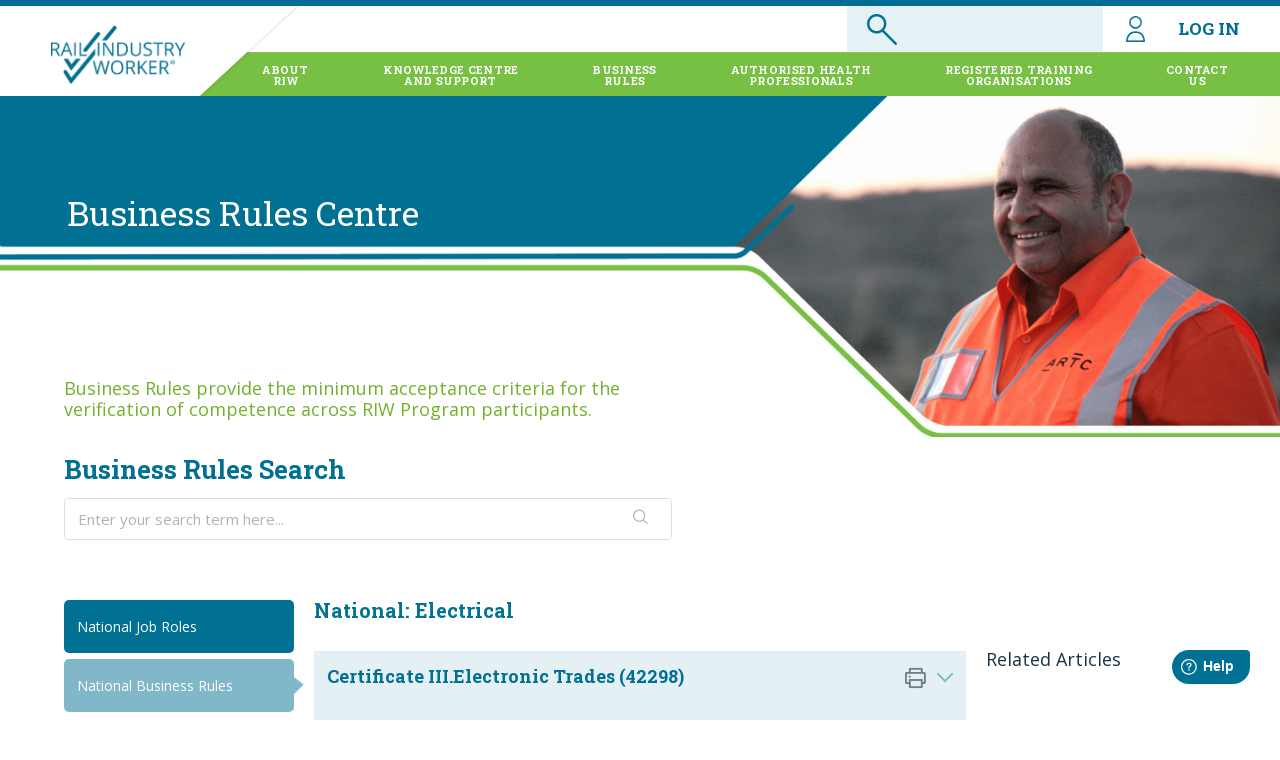

--- FILE ---
content_type: text/html; charset=utf-8
request_url: https://businessrules.riw.net.au/support/solutions/articles/51000079788-certificate-iii-electronic-trades-42298-
body_size: 18424
content:
<!DOCTYPE html>
       
        <!--[if lt IE 7]><html class="no-js ie6 dew-dsm-theme " lang="en" dir="ltr" data-date-format="non_us"><![endif]-->       
        <!--[if IE 7]><html class="no-js ie7 dew-dsm-theme " lang="en" dir="ltr" data-date-format="non_us"><![endif]-->       
        <!--[if IE 8]><html class="no-js ie8 dew-dsm-theme " lang="en" dir="ltr" data-date-format="non_us"><![endif]-->       
        <!--[if IE 9]><html class="no-js ie9 dew-dsm-theme " lang="en" dir="ltr" data-date-format="non_us"><![endif]-->       
        <!--[if IE 10]><html class="no-js ie10 dew-dsm-theme " lang="en" dir="ltr" data-date-format="non_us"><![endif]-->       
        <!--[if (gt IE 10)|!(IE)]><!--><html class="no-js  dew-dsm-theme " lang="en" dir="ltr" data-date-format="non_us"><!--<![endif]-->
	<head>
		
		<script>

     (function(d, w) {
      if (w.self !== w.top) {
         /* this document is loaded in a frame/iframe */
         d.className += " KBiframe";
      }
   }(document.documentElement, window));
  window.addEventListener('message', function (event) {

    // Need to check for safety as we are going to process only our messages
    // So Check whether event with data(which contains any object) contains our message here its "FrameHeight"
   if (event.data == "FrameHeight") {

     
     var copyRights = document.getElementsByClassName('copyright');
   
    for (var i = 0; i < copyRights.length; i ++) {
        copyRights[i].style.display = 'none';
    }
     var body = document.getElementsByTagName('body');
   
    for (var i = 0; i < body.length; i ++) {
        body[i].style.backgroundColor  = 'white';
    }
     
     var wrapper = document.getElementsByClassName('c-wrapper');
   
    for (var i = 0; i < wrapper.length; i ++) {
        wrapper[i].style.border  = 'none';
      wrapper[i].style["boxShadow"] = 'none';
    }

     //Calculate the maximum height of the page
        var body = document.body, html = document.documentElement;
          var height =document.getElementById('KBMainPage').scrollHeight ;
     console.log("s: " +height);// Math.max(body.scrollHeight, body.offsetHeight,
              // html.clientHeight, html.scrollHeight, html.offsetHeight);
       console.log(height);
       // Send height back to parent page "abc.com/page"
        event.source.postMessage({ "FrameHeight": height }, "*");      
    }
});
</script>

<!-- Title for the page -->
<title> Certificate III.Electronic Trades (42298) : Rail Industry Worker Business Rules </title>

<!-- Meta information -->

      <meta charset="utf-8" />
      <meta http-equiv="X-UA-Compatible" content="IE=edge,chrome=1" />
      <meta name="description" content= "" />
      <meta name="author" content= "" />
       <meta property="og:title" content="Certificate III.Electronic Trades (42298)" />  <meta property="og:url" content="https://businessrules.riw.net.au/support/solutions/articles/51000079788-certificate-iii-electronic-trades-42298-" />  <meta property="og:description" content="     Competency requirements  When certificate is uploaded:  Australian** Recognised Training Institution name must be displayed on document   Applicant name on certificate to match the name in the system  Completion date or issue date must be dis..." />  <meta property="og:image" content="https://s3.ap-southeast-2.amazonaws.com/aus-cdn.freshdesk.com/data/helpdesk/attachments/production/51007013993/logo/tCyjBugyTMjVWwfk1SBsoF08wWZLuo8d7A.png?X-Amz-Algorithm=AWS4-HMAC-SHA256&amp;amp;X-Amz-Credential=AKIAS6FNSMY2XLZULJPI%2F20260120%2Fap-southeast-2%2Fs3%2Faws4_request&amp;amp;X-Amz-Date=20260120T103542Z&amp;amp;X-Amz-Expires=604800&amp;amp;X-Amz-SignedHeaders=host&amp;amp;X-Amz-Signature=d87da050c3f1b8ed16af799175ad7a187ad912694e2208254a21b548a1888b4e" />  <meta property="og:site_name" content="Rail Industry Worker Business Rules" />  <meta property="og:type" content="article" />  <meta name="twitter:title" content="Certificate III.Electronic Trades (42298)" />  <meta name="twitter:url" content="https://businessrules.riw.net.au/support/solutions/articles/51000079788-certificate-iii-electronic-trades-42298-" />  <meta name="twitter:description" content="     Competency requirements  When certificate is uploaded:  Australian** Recognised Training Institution name must be displayed on document   Applicant name on certificate to match the name in the system  Completion date or issue date must be dis..." />  <meta name="twitter:image" content="https://s3.ap-southeast-2.amazonaws.com/aus-cdn.freshdesk.com/data/helpdesk/attachments/production/51007013993/logo/tCyjBugyTMjVWwfk1SBsoF08wWZLuo8d7A.png?X-Amz-Algorithm=AWS4-HMAC-SHA256&amp;amp;X-Amz-Credential=AKIAS6FNSMY2XLZULJPI%2F20260120%2Fap-southeast-2%2Fs3%2Faws4_request&amp;amp;X-Amz-Date=20260120T103542Z&amp;amp;X-Amz-Expires=604800&amp;amp;X-Amz-SignedHeaders=host&amp;amp;X-Amz-Signature=d87da050c3f1b8ed16af799175ad7a187ad912694e2208254a21b548a1888b4e" />  <meta name="twitter:card" content="summary" />  <link rel="canonical" href="https://businessrules.riw.net.au/support/solutions/articles/51000079788-certificate-iii-electronic-trades-42298-" /> 

<!-- Responsive setting -->
<link rel="apple-touch-icon" href="https://s3.ap-southeast-2.amazonaws.com/aus-cdn.freshdesk.com/data/helpdesk/attachments/production/51007013984/fav_icon/aSj6Wy7EplTrcgkbovtVFXz16FFN-jha_g.ico" />
        <link rel="apple-touch-icon" sizes="72x72" href="https://s3.ap-southeast-2.amazonaws.com/aus-cdn.freshdesk.com/data/helpdesk/attachments/production/51007013984/fav_icon/aSj6Wy7EplTrcgkbovtVFXz16FFN-jha_g.ico" />
        <link rel="apple-touch-icon" sizes="114x114" href="https://s3.ap-southeast-2.amazonaws.com/aus-cdn.freshdesk.com/data/helpdesk/attachments/production/51007013984/fav_icon/aSj6Wy7EplTrcgkbovtVFXz16FFN-jha_g.ico" />
        <link rel="apple-touch-icon" sizes="144x144" href="https://s3.ap-southeast-2.amazonaws.com/aus-cdn.freshdesk.com/data/helpdesk/attachments/production/51007013984/fav_icon/aSj6Wy7EplTrcgkbovtVFXz16FFN-jha_g.ico" />
        <meta name="viewport" content="width=device-width, initial-scale=1.0, maximum-scale=5.0, user-scalable=yes" /> 

		
		<!-- Adding meta tag for CSRF token -->
		<meta name="csrf-param" content="authenticity_token" />
<meta name="csrf-token" content="SQg1IQxt66usWUsI8Xck/En56mD6NadQoS6tVxKsfUiflKw499YsorED2mRd2AD0Pk09ClxhEwlamJdA5ZN/gw==" />
		<!-- End meta tag for CSRF token -->
		
		<!-- Fav icon for portal -->
		<link rel='shortcut icon' href='https://s3.ap-southeast-2.amazonaws.com/aus-cdn.freshdesk.com/data/helpdesk/attachments/production/51007013984/fav_icon/aSj6Wy7EplTrcgkbovtVFXz16FFN-jha_g.ico' />

		<!-- Base stylesheet -->
 
		<link rel="stylesheet" media="print" href="https://aus-assets5.freshdesk.com/assets/cdn/portal_print-6e04b27f27ab27faab81f917d275d593fa892ce13150854024baaf983b3f4326.css" />
	  		<link rel="stylesheet" media="screen" href="https://aus-assets8.freshdesk.com/assets/cdn/falcon_portal_utils-a58414d6bc8bc6ca4d78f5b3f76522e4970de435e68a5a2fedcda0db58f21600.css" />	

		
		<!-- Theme stylesheet -->

		<link href="/support/theme.css?v=2&amp;d=1675712381" media="screen" rel="stylesheet" type="text/css">

		<!-- Google font url if present -->
		<link href='https://fonts.googleapis.com/css?family=Open+Sans:regular,italic,600,700,700italic' rel='stylesheet' type='text/css' nonce='qdjcXBE0+FtBxC26fMmSZg=='>

		<!-- Including default portal based script framework at the top -->
		<script src="https://aus-assets3.freshdesk.com/assets/cdn/portal_head_v2-d07ff5985065d4b2f2826fdbbaef7df41eb75e17b915635bf0413a6bc12fd7b7.js"></script>
		<!-- Including syntexhighlighter for portal -->
		<script src="https://aus-assets8.freshdesk.com/assets/cdn/prism-841b9ba9ca7f9e1bc3cdfdd4583524f65913717a3ab77714a45dd2921531a402.js"></script>

		

		<!-- Access portal settings information via javascript -->
		 <script type="text/javascript">     var portal = {"language":"en","name":"Rail Industry Worker Business Rules","contact_info":"","current_page_name":"article_view","current_tab":"solutions","vault_service":{"url":"https://vault-service-aus.freshworks.com/data","max_try":2,"product_name":"fd"},"current_account_id":1140840,"preferences":{"bg_color":"#f3f5f7","header_color":"#ffffff","help_center_color":"#f3f5f7","footer_color":"#183247","tab_color":"#ffffff","tab_hover_color":"#02b875","btn_background":"#f3f5f7","btn_primary_background":"#02b875","base_font":"Open Sans","text_color":"#183247","headings_font":"Open Sans","headings_color":"#183247","link_color":"#183247","link_color_hover":"#2753d7","input_focus_ring_color":"#02b875","non_responsive":"false"},"image_placeholders":{"spacer":"https://aus-assets2.freshdesk.com/assets/misc/spacer.gif","profile_thumb":"https://aus-assets9.freshdesk.com/assets/misc/profile_blank_thumb-4a7b26415585aebbd79863bd5497100b1ea52bab8df8db7a1aecae4da879fd96.jpg","profile_medium":"https://aus-assets5.freshdesk.com/assets/misc/profile_blank_medium-1dfbfbae68bb67de0258044a99f62e94144f1cc34efeea73e3fb85fe51bc1a2c.jpg"},"falcon_portal_theme":true,"current_object_id":51000079788};     var attachment_size = 20;     var blocked_extensions = "";     var allowed_extensions = "";     var store = { 
        ticket: {},
        portalLaunchParty: {} };    store.portalLaunchParty.ticketFragmentsEnabled = false;    store.pod = "ap-southeast-2";    store.region = "AU"; </script> 


			
	</head>
	<body>
            	
		
		
		<link href="//cdn-images.mailchimp.com/embedcode/classic-10_7.css" rel="stylesheet" type="text/css">
<link href="https://www.riw.net.au/wp-content/themes/MTAThemeV1/Css/all.css" rel="stylesheet">
<link rel="stylesheet" href="https://www.riw.net.au/wp-content/themes/MTAThemeV1/FDStyle.css">
<script src="https://code.jquery.com/jquery-1.8.1.min.js" integrity="sha256-/BhPlt0YeU4gTEEHWgCSO+fo5Wh0QjHXTy/fiSH3jSk=" crossorigin="anonymous"></script>
<script src="https://www.riw.net.au/wp-content/themes/MTAThemeV1/headerScript.js"></script>


<div id="firstScreen">
   <div id="wholeNavi">
                <div id="burgerIcon"></div>  
     <a style="z-index: 10000" href="https://www.riw.net.au/"><img style="z-index: 10000;" id="logo" src="https://www.riw.net.au/wp-content/themes/MTAThemeV1/images/LogoRIWBlue.png" /></a> 
    <div id="loginNavi">
        <div id="navDiv">
        	<div id="searchBox">
				<form method="get" id="searchform" action="https://riw.freshdesk.com/support/search">
                <input type="text" value="" name="term" id="s" onblur="if (!window.__cfRLUnblockHandlers) return false; if (this.value == '')  
                {this.value = '';}" onfocus="if (!window.__cfRLUnblockHandlers) return false; if (this.value == '')  
                {this.value = '';}">
                <input type="hidden" id="searchsubmit">
                </form>
			</div>
			<script type="text/javascript">
			  	document.querySelector("#searchBox").onclick = function (e) {
			  		if (e.target !== this)
			  			return;
			        
			  		document.querySelector("#searchform").submit();
			    };
		    </script>
			<div class="dropdown" style="display: inline-block;">
	            <a class="navLink dropbtn" id="loginLink" href="#" style=""><img id="loginIcon" style="" src="https://www.riw.net.au/wp-content/themes/MTAThemeV1/icons/login.png">LOG IN</a>
	            <a class="navLink dropbtnMobile" id="loginLink" href="#" style=""><img id="loginIcon" style="" src="https://www.riw.net.au/wp-content/themes/MTAThemeV1/icons/login.png"></a>
	            <div class="dropdown-content">
	                <div class="border-top"></div>
	                <a target="_blank" href="https://app.riw.net.au/MySkillGuard/Account/LogOn">myRIW Login</a>
	                <a target="_blank" href="https://app.riw.net.au/">Employer  Login</a>
	            </div>
	        </div>
	    </div>
	    <div class="nav" id="mainNavDiv">
			<li class="block" style="">
			<a class="navHeading" href="https://www.riw.net.au/about-us/">ABOUT <span>RIW</span></a> <ul>
			<div class="border-top"></div>
			<li><a class="expandNavi" href="https://www.riw.net.au/about-us/#about-the-riw-program"> RIW Program</a></li>
			<li><a class="expandNavi" href="https://www.riw.net.au/about-us/#program-benefits"> Program Benefits</a></li>
			<li><a class="expandNavi" href="https://www.riw.net.au/about-us/clients/"> Stakeholders</a></li>
			<li><a class="expandNavi" href="https://www.riw.net.au/about-us/partners/"> Partners</a></li>
			<li><a class="expandNavi" href="https://www.riw.net.au/about-us/projects/"> Projects</a></li>
			<li><a class="expandNavi" href="https://www.riw.net.au/about-us/news-updates/"> News &amp; Updates</a></li>
			</ul>
			</li>
			<li class="block" id="trainingNavi">
			<a class="navHeading" href="https://www.riw.net.au/training/">KNOWLEDGE CENTRE <span>AND SUPPORT</span></a> <ul>
			<div class="border-top"></div>
			<li><a class="expandNavi" href="https://www.riw.net.au/training/#how-to-videos"> How to Videos</a></li>
            <li><a class="expandNavi" href="https://www.riw.net.au/training/#system-walkthrough"> System Walkthrough</a></li>
            <li><a class="expandNavi" href="https://support.riw.net.au/support/solutions"> Knowledge Centre</a></li>
			</ul>
			</li>
			<li class="block" style="">
			<a class="navHeading" href="https://businessrules.riw.net.au/support/solutions">BUSINESS <span>RULES</span></a> <ul>
			<div class="border-top"></div>
			<li><a class="expandNavi" href="https://www.riw.net.au/business-rules/network-operators/"> Network Operators Matrices</a></li>
            <li><a class="expandNavi" href="https://businessrules.riw.net.au/support/solutions"> Business Rules</a></li>
            <li><a class="expandNavi" href="https://www.riw.net.au/business-rules/riw-program-rules/"> RIW Program Rules</a></li>  
            <li><a class="expandNavi" href="https://www.riw.net.au/business-rules/riw-system-rules/"> RIW System Rules</a></li>
			</ul>
			</li>
			<li class="block" style="">
			<a class="navHeading" href="https://www.riw.net.au/authorised-health-professionals/">AUTHORISED HEALTH <span>PROFESSIONALS</span></a>
			<ul>
			<div class="border-top"></div>
			<li><a class="expandNavi" href="https://www.riw.net.au/authorised-health-professionals/ahp-logins/"> AHP Logins</a></li><li><a class="expandNavi" href="https://www.riw.net.au/authorised-health-professionals/#find-an-ahp"> Find AHP</a></li><li><a class="expandNavi" href="https://www.riw.net.au/authorised-health-professionals/#about-the-scheme"> AHP Scheme</a></li><li><a class="expandNavi" href="https://www.riw.net.au/authorised-health-professionals/#ahp-trainers"> AHP Training</a></li><li><a class="expandNavi" href="https://www.riw.net.au/authorised-health-professionals/#ahp-registration"> AHP Registration</a></li><li><a class="expandNavi" href="https://www.riw.net.au/authorised-health-professionals/#partners-ahp"> AHP Partners</a></li>
			</ul>
			</li>
			<li class="block" style="">
			<a class="navHeading" href="https://www.riw.net.au/registered-training-organisations/">REGISTERED TRAINING <span>ORGANISATIONS</span></a>
			<ul>
			<div class="border-top"></div>
			<li><a class="expandNavi" href="https://www.riw.net.au/registered-training-organisations/#find-a-rto"> Find a RTO</a></li><li><a class="expandNavi" href="https://www.riw.net.au/registered-training-organisations/rail-specific-approved-training-providers/"> RTO Registration</a></li>
			</ul>
			</li>
			<li class="block" style="margin-right: 20px;">
			<a class="navHeading" href="https://www.riw.net.au/contact-us/">CONTACT <span>US</span></a>
			<ul id="lastNaviTab">
			<div class="border-top" style="margin-left:auto; margin-right:0;"></div>
			<li><a class="expandNavi" href="https://www.riw.net.au/contact-us/#contact-network-operators"> Contact Network Operators</a></li><li><a class="expandNavi" href="https://www.riw.net.au/contact-us/#get-in-touch"> Get in Touch</a></li><li><a class="expandNavi" href="https://www.riw.net.au/contact-us/request-a-service/"> Service Request</a></li>
			</ul> </li>

		</div>
	</div>
	</div>

	<div id="leftSideBar" style="background-color: #77c043">
		<div id="siderBarItemsGroup">
		<div id="34" class="siderBarItems">
		ABOUT US
		</div>
		<hr class="siderLines">
		<div id="36" class="siderBarItems">
		SYSTEM TRAINING <br>AND SUPPORT
		</div>
		<hr class="siderLines">
		<div id="35" class="siderBarItems">
		BUSINESS RULES
		</div>
		<hr class="siderLines">
		<div id="41" class="siderBarItems" style="line-height: unset;">
		AUTHORISED HEALTH <br> PROFESSIONALS
		</div>
		<hr class="siderLines">
		<div id="42" class="siderBarItems" style="line-height: unset;">
		REGISTERED TRAINING <br> ORGANISATIONS
		</div>
		<hr class="siderLines">
		<div id="43" class="siderBarItems">
		CONTACT US
		</div>
		<hr class="siderLines">
		</div>
		<div id="level2Group1Id34" class="level2Group1">
		<div id="backBtn34" class="backBtnLevel2">
		&lt; &nbsp;Back
		</div>
		</div>
		<div id="level2Group2Id34" class="level2Group2">
		<div class="siderBarLevel2Items">
		<div class="siderBarLevel2ItemsText">
		<a class="textLink" href="https://www.riw.net.au/about-us/#about-the-riw-program">RIW Program</a>
		</div>
		</div>
		<hr class="siderLines2"> <div class="siderBarLevel2Items">
		<div class="siderBarLevel2ItemsText">
		<a class="textLink" href="https://www.riw.net.au/about-us/#program-benefits">Program Benefits</a>
		</div>
		</div>
		<hr class="siderLines2"> <div class="siderBarLevel2Items">
		<div class="siderBarLevel2ItemsText">
		<a class="textLink" href="https://www.riw.net.au/about-us/clients/">Stakeholders</a>
		</div>
		</div>
		<hr class="siderLines2"> <div class="siderBarLevel2Items">
		<div class="siderBarLevel2ItemsText">
		<a class="textLink" href="https://www.riw.net.au/about-us/partners/">Partners</a>
		</div>
		</div>
		<hr class="siderLines2"> <div class="siderBarLevel2Items">
		<div class="siderBarLevel2ItemsText">
		<a class="textLink" href="https://www.riw.net.au/about-us/projects/">Projects</a>
		</div>
		</div>
		<hr class="siderLines2"> <div class="siderBarLevel2Items">
		<div class="siderBarLevel2ItemsText">
		<a class="textLink" href="https://www.riw.net.au/about-us/news-updates/">News &amp; Updates</a>
		</div>
		</div>
		<hr class="siderLines2"> </div>
		<div id="level2Group1Id35" class="level2Group1">
		<div id="backBtn35" class="backBtnLevel2">
		← &nbsp;Back
		</div>
		</div>
		<div id="level2Group2Id35" class="level2Group2">
		<div class="siderBarLevel2Items">
		<div class="siderBarLevel2ItemsText">
		<a class="textLink" href="https://www.riw.net.au/business-rules/network-operators/">Network Operators Matrices</a>
		</div>
		</div>
		<hr class="siderLines2"><div class="siderBarLevel2Items">
		<div class="siderBarLevel2ItemsText">
		<a class="textLink" href="https://www.riw.net.au/business-rules/#business-rules">Business Rules</a>
		</div>
		</div>
		<hr class="siderLines2"><div class="siderBarLevel2Items">
		<div class="siderBarLevel2ItemsText">
		<a class="textLink" href="https://www.riw.net.au/business-rules/riw-system-rules/">RIW System Rules</a>
		</div>
		</div>
		<hr class="siderLines2"></div>
		<div id="level2Group1Id41" class="level2Group1">
		<div id="backBtn41" class="backBtnLevel2">
		← &nbsp;Back
		</div>
		</div>
		<div id="level2Group2Id41" class="level2Group2">
		<div class="siderBarLevel2Items">
		<div class="siderBarLevel2ItemsText">
		<a class="textLink" href="https://www.riw.net.au/authorised-health-professionals/ahp-logins/">AHP Logins</a>
		</div>
		</div>
		<hr class="siderLines2"><div class="siderBarLevel2Items">
		<div class="siderBarLevel2ItemsText">
		<a class="textLink" href="https://www.riw.net.au/authorised-health-professionals/#find-an-ahp">Find AHP</a>
		 </div>
		</div>
		<hr class="siderLines2"><div class="siderBarLevel2Items">
		<div class="siderBarLevel2ItemsText">
		<a class="textLink" href="https://www.riw.net.au/authorised-health-professionals/#about-the-scheme">AHP Scheme</a>
		</div>
		</div>
		<hr class="siderLines2"><div class="siderBarLevel2Items">
		<div class="siderBarLevel2ItemsText">
		<a class="textLink" href="https://www.riw.net.au/authorised-health-professionals/#ahp-trainers">AHP Training</a>
		</div>
		</div>
		<hr class="siderLines2"><div class="siderBarLevel2Items">
		<div class="siderBarLevel2ItemsText">
		<a class="textLink" href="https://www.riw.net.au/authorised-health-professionals/#ahp-registration">AHP Registration</a>
		</div>
		</div>
		<hr class="siderLines2"><div class="siderBarLevel2Items">
		<div class="siderBarLevel2ItemsText">
		<a class="textLink" href="https://www.riw.net.au/authorised-health-professionals/#partners-ahp">AHP Partners</a>
		</div>
		</div>
		<hr class="siderLines2"></div>
		<div id="level2Group1Id42" class="level2Group1">
		<div id="backBtn42" class="backBtnLevel2">
		← &nbsp;Back
		</div>
		</div>
		<div id="level2Group2Id42" class="level2Group2">
		<div class="siderBarLevel2Items">
		<div class="siderBarLevel2ItemsText">
		<a class="textLink" href="https://www.riw.net.au/registered-training-organisations/#find-a-rto">Find a RTO</a>
		</div>
		</div>
		<hr class="siderLines2"><div class="siderBarLevel2Items">
		<div class="siderBarLevel2ItemsText">
		<a class="textLink" href="https://www.riw.net.au/registered-training-organisations/rail-specific-approved-training-providers/">RTO Registration</a>
		</div>
		</div>
		<hr class="siderLines2"></div>
		<div id="level2Group1Id43" class="level2Group1">
		<div id="backBtn43" class="backBtnLevel2">
		← &nbsp;Back
		</div>
		</div>
		<div id="level2Group2Id43" class="level2Group2">
		<div class="siderBarLevel2Items">
		<div class="siderBarLevel2ItemsText">
		<a class="textLink" href="https://www.riw.net.au/contact-us/#contact-network-operators">Contact Network Operators</a>
		</div>
		</div>
		<hr class="siderLines2"><div class="siderBarLevel2Items">
		<div class="siderBarLevel2ItemsText">
		<a class="textLink" href="https://www.riw.net.au/contact-us/#get-in-touch">Get in Touch</a>
		</div>
		</div>
		<hr class="siderLines2"><div class="siderBarLevel2Items">
		<div class="siderBarLevel2ItemsText">
		<a class="textLink" href="https://www.riw.net.au/contact-us/request-a-service/">Service Request</a>
		</div>
		</div>
		<hr class="siderLines2"></div>
		<div id="level2Group1Id36" class="level2Group1">
		<div id="backBtn36" class="backBtnLevel2">
		← &nbsp;Back
		</div>
		</div>
		<div id="level2Group2Id36" class="level2Group2">
		<div class="siderBarLevel2Items">
		<div class="siderBarLevel2ItemsText">
		<a class="textLink" href="https://www.riw.net.au/training/#how-to-videos">How to Videos</a>
		</div>
		</div>
		<hr class="siderLines2"><div class="siderBarLevel2Items">
		<div class="siderBarLevel2ItemsText">
		<a class="textLink" href="https://www.riw.net.au/training/#system-walkthrough">System Walkthrough</a>
		</div>
		</div>
		<hr class="siderLines2"><div class="siderBarLevel2Items">
		<div class="siderBarLevel2ItemsText">
		<a class="textLink" href="https://www.riw.net.au/training/faqs/">FAQs</a>
		</div>
		</div>
		<hr class="siderLines2"></div>
	</div>

	<div class="secondPageStripeDiv">
    	<div class="secondaryHeading" style="    line-height: 265.149px;
    margin-left: 66.5938px;"> Business Rules Centre </div>
    	<img class="secondaryHeadingImg" src="https://www.riw.net.au/wp-content/themes/MTAThemeV1/images/aboutUsHeading.jpg" />
      
      
<div class="page" id="KBMainPage">
	
	<!-- Search and page links for the page -->
	

  <!-- Notification Messages -->
	 <div class="alert alert-with-close notice hide" id="noticeajax"></div> 

	
	<div class="c-wrapper">		
		

<div class="page-content-div">
  	<p class="header-custom-heading">Business Rules provide the minimum acceptance criteria for the verification of competence across RIW Program participants.</p>
    
        <section class="help-center rounded-6"> 
            <div class="hc-search">
                <div class="hc-search-c">
                    <h2 class="heading hide-in-mobile">Business Rules Search</h2>
                    <form class="hc-search-form print--remove" autocomplete="off" action="/support/search/solutions" id="hc-search-form" data-csrf-ignore="true">
	<div class="hc-search-input">
	<label for="support-search-input" class="hide">Enter your search term here...</label>
		<input placeholder="Enter your search term here..." type="text"
			name="term" class="special" value=""
            rel="page-search" data-max-matches="10" id="support-search-input">
	</div>
	<div class="hc-search-button">
		<button class="btn btn-primary" aria-label="Search" type="submit" autocomplete="off">
			<i class="mobile-icon-search hide-tablet"></i>
			<span class="hide-in-mobile">
				Search
			</span>
		</button>
	</div>
</form>
                </div>
            </div>
        </section>
    
    <!-- <h2 class="faq-main-heading">FAQs</h2> -->
    <div class="fap-main">
        <div class="faq-left-panel" id="">
            <ul class="all-categoris-left-div">
                
                    
                        
                        <li class="faq-menus " id="category_id_51000080740">
                            <div class="faq-menus-list">
                                <a href="javascript:;" class="side-menu-link">National Job Roles</a>
                            </div>
                            <ul class="faq-sub-menus">
                                
                                    
                                        
                                        <li id="folder_id_51000129483" class="">
                                            <a href="/support/solutions/folders/51000129483">Job Roles: Operator Roles</a>
                                        </li>
                                    
                                
                                    
                                        
                                        <li id="folder_id_51000121130" class="">
                                            <a href="/support/solutions/folders/51000121130">Job Roles: National Plant Matrix</a>
                                        </li>
                                    
                                
                                    
                                        
                                        <li id="folder_id_51000121117" class="">
                                            <a href="/support/solutions/folders/51000121117">Job Roles: National Track and Civil Matrix</a>
                                        </li>
                                    
                                
                                    
                                        
                                        <li id="folder_id_51000121131" class="">
                                            <a href="/support/solutions/folders/51000121131">Job Roles: National Trades Matrix</a>
                                        </li>
                                    
                                
                                    
                                
                                    
                                
                                    
                                
                                    
                                
                                    
                                                                
                            </ul>
                            
                        </li>

                    
                
                    
                        
                        <li class="faq-menus active" id="category_id_51000036071">
                            <div class="faq-menus-list">
                                <a href="javascript:;" class="side-menu-link">National Business Rules</a>
                            </div>
                            <ul class="faq-sub-menus">
                                
                                    
                                        
                                        <li id="folder_id_51000054193" class="">
                                            <a href="/support/solutions/folders/51000054193">National: ACMA Cabling</a>
                                        </li>
                                    
                                
                                    
                                        
                                        <li id="folder_id_51000119403" class="">
                                            <a href="/support/solutions/folders/51000119403">National: A.W Edwards</a>
                                        </li>
                                    
                                
                                    
                                        
                                        <li id="folder_id_51000054195" class="">
                                            <a href="/support/solutions/folders/51000054195">National: Certificates and Statements</a>
                                        </li>
                                    
                                
                                    
                                        
                                        <li id="folder_id_51000137094" class="">
                                            <a href="/support/solutions/folders/51000137094">National: Drilling</a>
                                        </li>
                                    
                                
                                    
                                        
                                        <li id="folder_id_51000054196" class="">
                                            <a href="/support/solutions/folders/51000054196">National: Construction Induction (White Card)</a>
                                        </li>
                                    
                                
                                    
                                        
                                        <li id="folder_id_51000098444" class="">
                                            <a href="/support/solutions/folders/51000098444">National: CPB (Pitt Street)</a>
                                        </li>
                                    
                                
                                    
                                        
                                        <li id="folder_id_51000054197" class="">
                                            <a href="/support/solutions/folders/51000054197">National: Drivers Licences</a>
                                        </li>
                                    
                                
                                    
                                        
                                        <li id="folder_id_51000054198" class="">
                                            <a href="/support/solutions/folders/51000054198">National: E-Learning</a>
                                        </li>
                                    
                                
                                    
                                        
                                        <li id="folder_id_51000054199" class="active">
                                            <a href="/support/solutions/folders/51000054199">National: Electrical</a>
                                        </li>
                                    
                                
                                    
                                        
                                        <li id="folder_id_51000054200" class="">
                                            <a href="/support/solutions/folders/51000054200">National: Environmental</a>
                                        </li>
                                    
                                
                                    
                                        
                                        <li id="folder_id_51000054201" class="">
                                            <a href="/support/solutions/folders/51000054201">National: First Aid</a>
                                        </li>
                                    
                                
                                    
                                        
                                        <li id="folder_id_51000054202" class="">
                                            <a href="/support/solutions/folders/51000054202">National: High Risk</a>
                                        </li>
                                    
                                
                                    
                                        
                                        <li id="folder_id_51000054203" class="">
                                            <a href="/support/solutions/folders/51000054203">National: Information Technology</a>
                                        </li>
                                    
                                
                                    
                                        
                                        <li id="folder_id_51000054207" class="">
                                            <a href="/support/solutions/folders/51000054207">National: John Holland Roles</a>
                                        </li>
                                    
                                
                                    
                                        
                                        <li id="folder_id_51000054209" class="">
                                            <a href="/support/solutions/folders/51000054209">National: Memberships</a>
                                        </li>
                                    
                                
                                    
                                        
                                        <li id="folder_id_51000054211" class="">
                                            <a href="/support/solutions/folders/51000054211">National: Plant and Equipment</a>
                                        </li>
                                    
                                
                                    
                                        
                                        <li id="folder_id_51000054222" class="">
                                            <a href="/support/solutions/folders/51000054222">National: Project Management</a>
                                        </li>
                                    
                                
                                    
                                        
                                        <li id="folder_id_51000054223" class="">
                                            <a href="/support/solutions/folders/51000054223">National: Safety</a>
                                        </li>
                                    
                                
                                    
                                        
                                        <li id="folder_id_51000054224" class="">
                                            <a href="/support/solutions/folders/51000054224">National: Signalling</a>
                                        </li>
                                    
                                
                                    
                                        
                                        <li id="folder_id_51000054226" class="">
                                            <a href="/support/solutions/folders/51000054226">National: Surveying</a>
                                        </li>
                                    
                                
                                    
                                        
                                        <li id="folder_id_51000054227" class="">
                                            <a href="/support/solutions/folders/51000054227">National: Track Safety Awareness</a>
                                        </li>
                                    
                                
                                    
                                        
                                        <li id="folder_id_51000054228" class="">
                                            <a href="/support/solutions/folders/51000054228">National: Trades</a>
                                        </li>
                                    
                                
                                    
                                        
                                        <li id="folder_id_51000054231" class="">
                                            <a href="/support/solutions/folders/51000054231">National: Welding</a>
                                        </li>
                                    
                                
                                    
                                        
                                        <li id="folder_id_51000054232" class="">
                                            <a href="/support/solutions/folders/51000054232">National: Work Experience</a>
                                        </li>
                                    
                                                                
                            </ul>
                            
                        </li>

                    
                
                    
                        
                        <li class="faq-menus " id="category_id_51000158065">
                            <div class="faq-menus-list">
                                <a href="javascript:;" class="side-menu-link">Medical Business Rules</a>
                            </div>
                            <ul class="faq-sub-menus">
                                
                                    
                                        
                                        <li id="folder_id_51000054208" class="">
                                            <a href="/support/solutions/folders/51000054208">Rail Health (Medical) Assessments</a>
                                        </li>
                                    
                                
                                    
                                        
                                        <li id="folder_id_51000249674" class="">
                                            <a href="/support/solutions/folders/51000249674">Additional Medical Information</a>
                                        </li>
                                    
                                                                
                            </ul>
                            
                        </li>

                    
                
                    
                        
                        <li class="faq-menus " id="category_id_51000078331">
                            <div class="faq-menus-list">
                                <a href="javascript:;" class="side-menu-link">Network Operator - AMPRN Keolis</a>
                            </div>
                            <ul class="faq-sub-menus">
                                
                                    
                                        
                                        <li id="folder_id_51000117447" class="">
                                            <a href="/support/solutions/folders/51000117447">AMPRN - Keolis Adelaide</a>
                                        </li>
                                    
                                                                
                            </ul>
                            
                        </li>

                    
                
                    
                        
                        <li class="faq-menus " id="category_id_51000036077">
                            <div class="faq-menus-list">
                                <a href="javascript:;" class="side-menu-link">Network Operator - ARTC</a>
                            </div>
                            <ul class="faq-sub-menus">
                                
                                    
                                        
                                        <li id="folder_id_51000339689" class="">
                                            <a href="/support/solutions/folders/51000339689">ARTC: ATMS</a>
                                        </li>
                                    
                                
                                    
                                        
                                        <li id="folder_id_51000054332" class="">
                                            <a href="/support/solutions/folders/51000054332">ARTC: Engineering and Design</a>
                                        </li>
                                    
                                
                                    
                                        
                                        <li id="folder_id_51000054336" class="">
                                            <a href="/support/solutions/folders/51000054336">ARTC: Inductions</a>
                                        </li>
                                    
                                
                                    
                                        
                                        <li id="folder_id_51000054337" class="">
                                            <a href="/support/solutions/folders/51000054337">ARTC: Network Control</a>
                                        </li>
                                    
                                
                                    
                                        
                                        <li id="folder_id_51000054330" class="">
                                            <a href="/support/solutions/folders/51000054330">ARTC: Phoenix Train Order System (PTOS)</a>
                                        </li>
                                    
                                
                                    
                                        
                                        <li id="folder_id_51000054338" class="">
                                            <a href="/support/solutions/folders/51000054338">ARTC: Plant and Equipment</a>
                                        </li>
                                    
                                
                                    
                                        
                                        <li id="folder_id_51000054339" class="">
                                            <a href="/support/solutions/folders/51000054339">ARTC: Project</a>
                                        </li>
                                    
                                
                                    
                                        
                                        <li id="folder_id_51000054333" class="">
                                            <a href="/support/solutions/folders/51000054333">ARTC: Qualifications</a>
                                        </li>
                                    
                                
                                    
                                
                                    
                                        
                                        <li id="folder_id_51000340073" class="">
                                            <a href="/support/solutions/folders/51000340073">ARTC: Rule Changes</a>
                                        </li>
                                    
                                
                                    
                                        
                                        <li id="folder_id_51000054345" class="">
                                            <a href="/support/solutions/folders/51000054345">ARTC: Safeworking - Briefings and Workshops</a>
                                        </li>
                                    
                                
                                    
                                        
                                        <li id="folder_id_51000054346" class="">
                                            <a href="/support/solutions/folders/51000054346">ARTC: Safeworking - NSW</a>
                                        </li>
                                    
                                
                                    
                                        
                                        <li id="folder_id_51000054347" class="">
                                            <a href="/support/solutions/folders/51000054347">ARTC: Safeworking - SA</a>
                                        </li>
                                    
                                
                                    
                                        
                                        <li id="folder_id_51000054348" class="">
                                            <a href="/support/solutions/folders/51000054348">ARTC: Safeworking - VIC</a>
                                        </li>
                                    
                                
                                    
                                        
                                        <li id="folder_id_51000054334" class="">
                                            <a href="/support/solutions/folders/51000054334">ARTC: Signalling</a>
                                        </li>
                                    
                                
                                    
                                
                                    
                                        
                                        <li id="folder_id_51000054350" class="">
                                            <a href="/support/solutions/folders/51000054350">ARTC: Structures</a>
                                        </li>
                                    
                                
                                    
                                        
                                        <li id="folder_id_51000054335" class="">
                                            <a href="/support/solutions/folders/51000054335">ARTC: Track and Civil</a>
                                        </li>
                                    
                                
                                    
                                        
                                        <li id="folder_id_51000054344" class="">
                                            <a href="/support/solutions/folders/51000054344">ARTC: Work Experience</a>
                                        </li>
                                    
                                                                
                            </ul>
                            
                        </li>

                    
                
                    
                        
                        <li class="faq-menus " id="category_id_51000135166">
                            <div class="faq-menus-list">
                                <a href="javascript:;" class="side-menu-link">Network Operator - Carmichael Rail</a>
                            </div>
                            <ul class="faq-sub-menus">
                                
                                    
                                        
                                        <li id="folder_id_51000200935" class="">
                                            <a href="/support/solutions/folders/51000200935">CR - Induction</a>
                                        </li>
                                    
                                
                                    
                                        
                                        <li id="folder_id_51000272943" class="">
                                            <a href="/support/solutions/folders/51000272943">CR - Safeworking</a>
                                        </li>
                                    
                                                                
                            </ul>
                            
                        </li>

                    
                
                    
                        
                        <li class="faq-menus " id="category_id_51000036078">
                            <div class="faq-menus-list">
                                <a href="javascript:;" class="side-menu-link">Network Operator - MTM</a>
                            </div>
                            <ul class="faq-sub-menus">
                                
                                    
                                        
                                        <li id="folder_id_51000054390" class="">
                                            <a href="/support/solutions/folders/51000054390">MTM: Rollingstock</a>
                                        </li>
                                    
                                
                                    
                                        
                                        <li id="folder_id_51000054388" class="">
                                            <a href="/support/solutions/folders/51000054388">MTM: Electrical / Substations</a>
                                        </li>
                                    
                                
                                    
                                        
                                        <li id="folder_id_51000054391" class="">
                                            <a href="/support/solutions/folders/51000054391">MTM: Engineering and Design</a>
                                        </li>
                                    
                                
                                    
                                        
                                        <li id="folder_id_51000054389" class="">
                                            <a href="/support/solutions/folders/51000054389">MTM: Project Engineering and Management</a>
                                        </li>
                                    
                                
                                    
                                
                                    
                                        
                                        <li id="folder_id_51000054394" class="">
                                            <a href="/support/solutions/folders/51000054394">MTM: Safeworking</a>
                                        </li>
                                    
                                
                                    
                                        
                                        <li id="folder_id_51000057265" class="">
                                            <a href="/support/solutions/folders/51000057265">MTM: Signalling</a>
                                        </li>
                                    
                                
                                    
                                        
                                        <li id="folder_id_51000054405" class="">
                                            <a href="/support/solutions/folders/51000054405">MTM: Track Safety Awareness</a>
                                        </li>
                                    
                                
                                    
                                        
                                        <li id="folder_id_51000054387" class="">
                                            <a href="/support/solutions/folders/51000054387">MTM: Track Vehicle Operations</a>
                                        </li>
                                    
                                
                                    
                                        
                                        <li id="folder_id_51000054407" class="">
                                            <a href="/support/solutions/folders/51000054407">MTM: Traffic Management</a>
                                        </li>
                                    
                                
                                    
                                
                                    
                                        
                                        <li id="folder_id_51000140127" class="">
                                            <a href="/support/solutions/folders/51000140127">MTM Miscellaneous</a>
                                        </li>
                                    
                                
                                    
                                        
                                        <li id="folder_id_51000483147" class="">
                                            <a href="/support/solutions/folders/51000483147">MTM: Structures</a>
                                        </li>
                                    
                                                                
                            </ul>
                            
                        </li>

                    
                
                    
                        
                        <li class="faq-menus " id="category_id_51000086950">
                            <div class="faq-menus-list">
                                <a href="javascript:;" class="side-menu-link">Network Operator - MTS</a>
                            </div>
                            <ul class="faq-sub-menus">
                                
                                    
                                
                                    
                                        
                                        <li id="folder_id_51000544073" class="">
                                            <a href="/support/solutions/folders/51000544073">MTS: Electrical</a>
                                        </li>
                                    
                                
                                    
                                        
                                        <li id="folder_id_51000544079" class="">
                                            <a href="/support/solutions/folders/51000544079">MTS: Inductions</a>
                                        </li>
                                    
                                
                                    
                                        
                                        <li id="folder_id_51000544080" class="">
                                            <a href="/support/solutions/folders/51000544080">MTS: Safeworking</a>
                                        </li>
                                    
                                                                
                            </ul>
                            
                        </li>

                    
                
                    
                        
                        <li class="faq-menus " id="category_id_51000036079">
                            <div class="faq-menus-list">
                                <a href="javascript:;" class="side-menu-link">Network Operator - PTAWA</a>
                            </div>
                            <ul class="faq-sub-menus">
                                
                                    
                                        
                                        <li id="folder_id_51000060012" class="">
                                            <a href="/support/solutions/folders/51000060012">PTAWA: Inductions</a>
                                        </li>
                                    
                                
                                    
                                        
                                        <li id="folder_id_51000059467" class="">
                                            <a href="/support/solutions/folders/51000059467">PTAWA: Project Competencies</a>
                                        </li>
                                    
                                
                                    
                                        
                                        <li id="folder_id_51000055923" class="">
                                            <a href="/support/solutions/folders/51000055923">PTAWA: Training Certificates</a>
                                        </li>
                                    
                                                                
                            </ul>
                            
                        </li>

                    
                
                    
                        
                        <li class="faq-menus " id="category_id_51000036080">
                            <div class="faq-menus-list">
                                <a href="javascript:;" class="side-menu-link">Network Operator - QR</a>
                            </div>
                            <ul class="faq-sub-menus">
                                
                                    
                                        
                                        <li id="folder_id_51000054415" class="">
                                            <a href="/support/solutions/folders/51000054415">QR: Assessor</a>
                                        </li>
                                    
                                
                                    
                                        
                                        <li id="folder_id_51000054416" class="">
                                            <a href="/support/solutions/folders/51000054416">QR: Building and Construction</a>
                                        </li>
                                    
                                
                                    
                                        
                                        <li id="folder_id_51000054418" class="">
                                            <a href="/support/solutions/folders/51000054418">QR: Communications</a>
                                        </li>
                                    
                                
                                    
                                        
                                        <li id="folder_id_51000054419" class="">
                                            <a href="/support/solutions/folders/51000054419">QR: Contracts Management</a>
                                        </li>
                                    
                                
                                    
                                        
                                        <li id="folder_id_51000054420" class="">
                                            <a href="/support/solutions/folders/51000054420">QR: Electric Facilities</a>
                                        </li>
                                    
                                
                                    
                                        
                                        <li id="folder_id_51000054421" class="">
                                            <a href="/support/solutions/folders/51000054421">QR: Electric Traction</a>
                                        </li>
                                    
                                
                                    
                                        
                                        <li id="folder_id_51000054422" class="">
                                            <a href="/support/solutions/folders/51000054422">QR: Electrical</a>
                                        </li>
                                    
                                
                                    
                                        
                                        <li id="folder_id_51000054423" class="">
                                            <a href="/support/solutions/folders/51000054423">QR: Emergency Response</a>
                                        </li>
                                    
                                
                                    
                                        
                                        <li id="folder_id_51000054424" class="">
                                            <a href="/support/solutions/folders/51000054424">QR: Engineering and Design</a>
                                        </li>
                                    
                                
                                    
                                        
                                        <li id="folder_id_51000054411" class="">
                                            <a href="/support/solutions/folders/51000054411">QR: Induction</a>
                                        </li>
                                    
                                
                                    
                                        
                                        <li id="folder_id_51000054425" class="">
                                            <a href="/support/solutions/folders/51000054425">QR: Project Management</a>
                                        </li>
                                    
                                
                                    
                                        
                                        <li id="folder_id_51000054413" class="">
                                            <a href="/support/solutions/folders/51000054413">QR: Protection Officer</a>
                                        </li>
                                    
                                
                                    
                                        
                                        <li id="folder_id_51000054426" class="">
                                            <a href="/support/solutions/folders/51000054426">QR: Rail</a>
                                        </li>
                                    
                                
                                    
                                        
                                        <li id="folder_id_51000054414" class="">
                                            <a href="/support/solutions/folders/51000054414">QR: Rail Safety</a>
                                        </li>
                                    
                                
                                    
                                        
                                        <li id="folder_id_51000054427" class="">
                                            <a href="/support/solutions/folders/51000054427">QR: Safety</a>
                                        </li>
                                    
                                
                                    
                                        
                                        <li id="folder_id_51000054428" class="">
                                            <a href="/support/solutions/folders/51000054428">QR: Security</a>
                                        </li>
                                    
                                
                                    
                                        
                                        <li id="folder_id_51000054429" class="">
                                            <a href="/support/solutions/folders/51000054429">QR: Signals</a>
                                        </li>
                                    
                                
                                    
                                        
                                        <li id="folder_id_51000054430" class="">
                                            <a href="/support/solutions/folders/51000054430">QR: Stations</a>
                                        </li>
                                    
                                
                                    
                                        
                                        <li id="folder_id_51000054431" class="">
                                            <a href="/support/solutions/folders/51000054431">QR: Welder</a>
                                        </li>
                                    
                                                                
                            </ul>
                            
                        </li>

                    
                
                    
                
                    
                        
                        <li class="faq-menus " id="category_id_51000193573">
                            <div class="faq-menus-list">
                                <a href="javascript:;" class="side-menu-link">Rail Infrastructure Manager - Suburban Rail Loop Authority</a>
                            </div>
                            <ul class="faq-sub-menus">
                                
                                    
                                        
                                        <li id="folder_id_51000333047" class="">
                                            <a href="/support/solutions/folders/51000333047">SRLA - Engineering and Design</a>
                                        </li>
                                    
                                
                                    
                                        
                                        <li id="folder_id_51000348824" class="">
                                            <a href="/support/solutions/folders/51000348824">SRLA - Assurance</a>
                                        </li>
                                    
                                
                                    
                                        
                                        <li id="folder_id_51000405812" class="">
                                            <a href="/support/solutions/folders/51000405812">SRLA - Project Management</a>
                                        </li>
                                    
                                
                                    
                                        
                                        <li id="folder_id_51000439157" class="">
                                            <a href="/support/solutions/folders/51000439157">SLRA - Safety</a>
                                        </li>
                                    
                                                                
                            </ul>
                            
                        </li>

                    
                
                    
                        
                        <li class="faq-menus " id="category_id_51000036081">
                            <div class="faq-menus-list">
                                <a href="javascript:;" class="side-menu-link">Network Operator - TfNSW</a>
                            </div>
                            <ul class="faq-sub-menus">
                                
                                    
                                        
                                        <li id="folder_id_51000054433" class="">
                                            <a href="/support/solutions/folders/51000054433">TfNSW: Safeworking</a>
                                        </li>
                                    
                                
                                    
                                        
                                        <li id="folder_id_51000054434" class="">
                                            <a href="/support/solutions/folders/51000054434">TfNSW: Statement of Certification</a>
                                        </li>
                                    
                                
                                    
                                        
                                        <li id="folder_id_51000054435" class="">
                                            <a href="/support/solutions/folders/51000054435">TfNSW: Sydney Metro - Licences</a>
                                        </li>
                                    
                                
                                    
                                        
                                        <li id="folder_id_51000054436" class="">
                                            <a href="/support/solutions/folders/51000054436">TfNSW: Sydney Metro - Safeworking</a>
                                        </li>
                                    
                                
                                    
                                        
                                        <li id="folder_id_51000054437" class="">
                                            <a href="/support/solutions/folders/51000054437">TfNSW: Sydney Metro - Training and Assessment</a>
                                        </li>
                                    
                                
                                    
                                        
                                        <li id="folder_id_51000054438" class="">
                                            <a href="/support/solutions/folders/51000054438">TfNSW: Sydney Metro - Projects</a>
                                        </li>
                                    
                                
                                    
                                        
                                        <li id="folder_id_51000054441" class="">
                                            <a href="/support/solutions/folders/51000054441">TfNSW: Track Safety Awareness</a>
                                        </li>
                                    
                                                                
                            </ul>
                            
                        </li>

                    
                
                    
                        
                        <li class="faq-menus " id="category_id_51000078330">
                            <div class="faq-menus-list">
                                <a href="javascript:;" class="side-menu-link">Network Operator - Adelaide Metro Operations</a>
                            </div>
                            <ul class="faq-sub-menus">
                                
                                    
                                        
                                        <li id="folder_id_51000117909" class="">
                                            <a href="/support/solutions/folders/51000117909">Adelaide Metro Operations</a>
                                        </li>
                                    
                                                                
                            </ul>
                            
                        </li>

                    
                
                    
                        
                        <li class="faq-menus " id="category_id_51000116627">
                            <div class="faq-menus-list">
                                <a href="javascript:;" class="side-menu-link">Network Operator - UGL Regional Linx</a>
                            </div>
                            <ul class="faq-sub-menus">
                                
                                    
                                        
                                        <li id="folder_id_51000272894" class="">
                                            <a href="/support/solutions/folders/51000272894">UGL Regional Linx - Induction</a>
                                        </li>
                                    
                                
                                    
                                        
                                        <li id="folder_id_51000173708" class="">
                                            <a href="/support/solutions/folders/51000173708">UGL Regional Linx - Safeworking</a>
                                        </li>
                                    
                                
                                    
                                        
                                        <li id="folder_id_51000175807" class="">
                                            <a href="/support/solutions/folders/51000175807">UGL Regional Linx - Signalling</a>
                                        </li>
                                    
                                                                
                            </ul>
                            
                        </li>

                    
                
                    
                        
                        <li class="faq-menus " id="category_id_51000036082">
                            <div class="faq-menus-list">
                                <a href="javascript:;" class="side-menu-link">Network Operator - V/Line</a>
                            </div>
                            <ul class="faq-sub-menus">
                                
                                    
                                        
                                        <li id="folder_id_51000054443" class="">
                                            <a href="/support/solutions/folders/51000054443">V/Line: Induction</a>
                                        </li>
                                    
                                
                                    
                                        
                                        <li id="folder_id_51000054444" class="">
                                            <a href="/support/solutions/folders/51000054444">V/Line: Route Knowledge</a>
                                        </li>
                                    
                                
                                    
                                        
                                        <li id="folder_id_51000054447" class="">
                                            <a href="/support/solutions/folders/51000054447">V/Line: Safeworking</a>
                                        </li>
                                    
                                
                                    
                                        
                                        <li id="folder_id_51000054445" class="">
                                            <a href="/support/solutions/folders/51000054445">V/Line: Signalling</a>
                                        </li>
                                    
                                
                                    
                                        
                                        <li id="folder_id_51000054446" class="">
                                            <a href="/support/solutions/folders/51000054446">V/Line: Track Safety Awareness</a>
                                        </li>
                                    
                                
                                    
                                        
                                        <li id="folder_id_51000584012" class="">
                                            <a href="/support/solutions/folders/51000584012">V/Line: Shunting</a>
                                        </li>
                                    
                                                                
                            </ul>
                            
                        </li>

                    
                
                    
                
                    
                        
                        <li class="faq-menus " id="category_id_51000036072">
                            <div class="faq-menus-list">
                                <a href="javascript:;" class="side-menu-link">Principal Contractor - John Holland Group</a>
                            </div>
                            <ul class="faq-sub-menus">
                                
                                    
                                        
                                        <li id="folder_id_51000054233" class="">
                                            <a href="/support/solutions/folders/51000054233">JHG: Air Conditioning and Refrigeration</a>
                                        </li>
                                    
                                
                                    
                                        
                                        <li id="folder_id_51000061923" class="">
                                            <a href="/support/solutions/folders/51000061923">JHG: ARC</a>
                                        </li>
                                    
                                
                                    
                                        
                                        <li id="folder_id_51000054234" class="">
                                            <a href="/support/solutions/folders/51000054234">JHG: Asbestos</a>
                                        </li>
                                    
                                
                                    
                                        
                                        <li id="folder_id_51000054235" class="">
                                            <a href="/support/solutions/folders/51000054235">JHG: Assessments</a>
                                        </li>
                                    
                                
                                    
                                        
                                        <li id="folder_id_51000054272" class="">
                                            <a href="/support/solutions/folders/51000054272">JHG: Assessments - Operator</a>
                                        </li>
                                    
                                
                                    
                                        
                                        <li id="folder_id_51000054280" class="">
                                            <a href="/support/solutions/folders/51000054280">JHG: Assessments - Regulator Operator</a>
                                        </li>
                                    
                                
                                    
                                        
                                        <li id="folder_id_51000054289" class="">
                                            <a href="/support/solutions/folders/51000054289">JHG: Assessments - Tamper</a>
                                        </li>
                                    
                                
                                    
                                        
                                        <li id="folder_id_51000054236" class="">
                                            <a href="/support/solutions/folders/51000054236">JHG: Awareness Training</a>
                                        </li>
                                    
                                
                                    
                                        
                                        <li id="folder_id_51000054238" class="">
                                            <a href="/support/solutions/folders/51000054238">JHG: BHP Billiton Track Infrastructure Access</a>
                                        </li>
                                    
                                
                                    
                                        
                                        <li id="folder_id_51000054239" class="">
                                            <a href="/support/solutions/folders/51000054239">JHG: Brookfield Rail</a>
                                        </li>
                                    
                                
                                    
                                        
                                        <li id="folder_id_51000054240" class="">
                                            <a href="/support/solutions/folders/51000054240">JHG: Canberra Light Rail</a>
                                        </li>
                                    
                                
                                    
                                        
                                        <li id="folder_id_51000054242" class="">
                                            <a href="/support/solutions/folders/51000054242">JHG: Confined Spaces</a>
                                        </li>
                                    
                                
                                    
                                        
                                        <li id="folder_id_51000054246" class="">
                                            <a href="/support/solutions/folders/51000054246">JHG: Design Infrastructure</a>
                                        </li>
                                    
                                
                                    
                                        
                                        <li id="folder_id_51000054249" class="">
                                            <a href="/support/solutions/folders/51000054249">JHG: Drug and Alcohol</a>
                                        </li>
                                    
                                
                                    
                                        
                                        <li id="folder_id_51000054250" class="">
                                            <a href="/support/solutions/folders/51000054250">JHG: EDSME</a>
                                        </li>
                                    
                                
                                    
                                        
                                        <li id="folder_id_51000054251" class="">
                                            <a href="/support/solutions/folders/51000054251">JHG: Electrical</a>
                                        </li>
                                    
                                
                                    
                                        
                                        <li id="folder_id_51000054253" class="">
                                            <a href="/support/solutions/folders/51000054253">JHG: Environmental</a>
                                        </li>
                                    
                                
                                    
                                        
                                        <li id="folder_id_51000054255" class="">
                                            <a href="/support/solutions/folders/51000054255">JHG: Fire and Safety</a>
                                        </li>
                                    
                                
                                    
                                        
                                        <li id="folder_id_51000054256" class="">
                                            <a href="/support/solutions/folders/51000054256">JHG: Generic Courses</a>
                                        </li>
                                    
                                
                                    
                                        
                                        <li id="folder_id_51000054258" class="">
                                            <a href="/support/solutions/folders/51000054258">JHG: Hand Tools</a>
                                        </li>
                                    
                                
                                    
                                        
                                        <li id="folder_id_51000054259" class="">
                                            <a href="/support/solutions/folders/51000054259">JHG: Height Safety</a>
                                        </li>
                                    
                                
                                    
                                        
                                        <li id="folder_id_51000054261" class="">
                                            <a href="/support/solutions/folders/51000054261">JHG: Hi-Rail</a>
                                        </li>
                                    
                                
                                    
                                        
                                        <li id="folder_id_51000054262" class="">
                                            <a href="/support/solutions/folders/51000054262">JHG: Hot Work</a>
                                        </li>
                                    
                                
                                    
                                        
                                        <li id="folder_id_51000054263" class="">
                                            <a href="/support/solutions/folders/51000054263">JHG: Human Resources</a>
                                        </li>
                                    
                                
                                    
                                        
                                        <li id="folder_id_51000054264" class="">
                                            <a href="/support/solutions/folders/51000054264">JHG: Identification</a>
                                        </li>
                                    
                                
                                    
                                        
                                        <li id="folder_id_51000054265" class="">
                                            <a href="/support/solutions/folders/51000054265">JHG: Inductions</a>
                                        </li>
                                    
                                
                                    
                                        
                                        <li id="folder_id_51000054266" class="">
                                            <a href="/support/solutions/folders/51000054266">JHG: Isolation and Lockout</a>
                                        </li>
                                    
                                
                                    
                                        
                                        <li id="folder_id_51000054267" class="">
                                            <a href="/support/solutions/folders/51000054267">JHG: Locomotive</a>
                                        </li>
                                    
                                
                                    
                                        
                                        <li id="folder_id_51000054268" class="">
                                            <a href="/support/solutions/folders/51000054268">JHG: Management, Projects and Engineering</a>
                                        </li>
                                    
                                
                                    
                                        
                                        <li id="folder_id_51000054269" class="">
                                            <a href="/support/solutions/folders/51000054269">JHG: Mining</a>
                                        </li>
                                    
                                
                                    
                                        
                                        <li id="folder_id_51000054273" class="">
                                            <a href="/support/solutions/folders/51000054273">JHG: Permits</a>
                                        </li>
                                    
                                
                                    
                                        
                                        <li id="folder_id_51000054274" class="">
                                            <a href="/support/solutions/folders/51000054274">JHG: Plant and Equipment</a>
                                        </li>
                                    
                                
                                    
                                        
                                        <li id="folder_id_51000054276" class="">
                                            <a href="/support/solutions/folders/51000054276">JHG: Power Tools</a>
                                        </li>
                                    
                                
                                    
                                        
                                        <li id="folder_id_51000054254" class="">
                                            <a href="/support/solutions/folders/51000054254">JHG: Route Knowledge</a>
                                        </li>
                                    
                                
                                    
                                        
                                        <li id="folder_id_51000054283" class="">
                                            <a href="/support/solutions/folders/51000054283">JHG: Roy Hill Safeworking</a>
                                        </li>
                                    
                                
                                    
                                        
                                        <li id="folder_id_51000054281" class="">
                                            <a href="/support/solutions/folders/51000054281">JHG: Safety Coordinator</a>
                                        </li>
                                    
                                
                                    
                                        
                                        <li id="folder_id_51000054282" class="">
                                            <a href="/support/solutions/folders/51000054282">JHG: Safety Management</a>
                                        </li>
                                    
                                
                                    
                                        
                                        <li id="folder_id_51000054284" class="">
                                            <a href="/support/solutions/folders/51000054284">JHG: Self Propelled Equipment</a>
                                        </li>
                                    
                                
                                    
                                        
                                        <li id="folder_id_51000054285" class="">
                                            <a href="/support/solutions/folders/51000054285">JHG: Signalling</a>
                                        </li>
                                    
                                
                                    
                                        
                                        <li id="folder_id_51000054286" class="">
                                            <a href="/support/solutions/folders/51000054286">JHG: Superintendent</a>
                                        </li>
                                    
                                
                                    
                                        
                                        <li id="folder_id_51000054287" class="">
                                            <a href="/support/solutions/folders/51000054287">JHG: Support Services</a>
                                        </li>
                                    
                                
                                    
                                        
                                        <li id="folder_id_51000060243" class="">
                                            <a href="/support/solutions/folders/51000060243">JHG: TfNSW</a>
                                        </li>
                                    
                                
                                    
                                        
                                        <li id="folder_id_51000054291" class="">
                                            <a href="/support/solutions/folders/51000054291">JHG: Traffic Control</a>
                                        </li>
                                    
                                
                                    
                                        
                                        <li id="folder_id_51000054293" class="">
                                            <a href="/support/solutions/folders/51000054293">JHG: VOC</a>
                                        </li>
                                    
                                
                                    
                                        
                                        <li id="folder_id_51000054295" class="">
                                            <a href="/support/solutions/folders/51000054295">JHG: Welding</a>
                                        </li>
                                    
                                
                                    
                                        
                                        <li id="folder_id_51000054296" class="">
                                            <a href="/support/solutions/folders/51000054296">JHG: Work Experience</a>
                                        </li>
                                    
                                                                
                            </ul>
                            
                        </li>

                    
                
                    
                        
                        <li class="faq-menus " id="category_id_51000036073">
                            <div class="faq-menus-list">
                                <a href="javascript:;" class="side-menu-link">Principal Contractor - Laing O'Rourke</a>
                            </div>
                            <ul class="faq-sub-menus">
                                
                                    
                                        
                                        <li id="folder_id_51000054297" class="">
                                            <a href="/support/solutions/folders/51000054297">LOR: Generic</a>
                                        </li>
                                    
                                                                
                            </ul>
                            
                        </li>

                    
                
                    
                        
                        <li class="faq-menus " id="category_id_51000036074">
                            <div class="faq-menus-list">
                                <a href="javascript:;" class="side-menu-link">Principal Contractor - McConnell Dowell</a>
                            </div>
                            <ul class="faq-sub-menus">
                                
                                    
                                        
                                        <li id="folder_id_51000054298" class="">
                                            <a href="/support/solutions/folders/51000054298">MCD: Emergency Contact and Information Form</a>
                                        </li>
                                    
                                
                                    
                                        
                                        <li id="folder_id_51000054299" class="">
                                            <a href="/support/solutions/folders/51000054299">MCD: Victorian Based Apprentice / Trainee Training Contract</a>
                                        </li>
                                    
                                
                                    
                                        
                                        <li id="folder_id_51000054300" class="">
                                            <a href="/support/solutions/folders/51000054300">MCD: VOC</a>
                                        </li>
                                    
                                                                
                            </ul>
                            
                        </li>

                    
                
                    
                        
                        <li class="faq-menus " id="category_id_51000036075">
                            <div class="faq-menus-list">
                                <a href="javascript:;" class="side-menu-link">Principal Contractor - Novo Rail Alliance</a>
                            </div>
                            <ul class="faq-sub-menus">
                                
                                    
                                        
                                        <li id="folder_id_51000054301" class="">
                                            <a href="/support/solutions/folders/51000054301">Novo Rail: Electrical</a>
                                        </li>
                                    
                                
                                    
                                        
                                        <li id="folder_id_51000054302" class="">
                                            <a href="/support/solutions/folders/51000054302">Novo Rail: Plant & Equipment</a>
                                        </li>
                                    
                                
                                    
                                        
                                        <li id="folder_id_51000054303" class="">
                                            <a href="/support/solutions/folders/51000054303">Novo Rail: Signalling</a>
                                        </li>
                                    
                                                                
                            </ul>
                            
                        </li>

                    
                
                    
                        
                        <li class="faq-menus " id="category_id_51000211042">
                            <div class="faq-menus-list">
                                <a href="javascript:;" class="side-menu-link">Rail Infrastructure Manager - Webuild</a>
                            </div>
                            <ul class="faq-sub-menus">
                                
                                    
                                        
                                        <li id="folder_id_51000373484" class="">
                                            <a href="/support/solutions/folders/51000373484">Webuild: Inductions</a>
                                        </li>
                                    
                                
                                    
                                        
                                        <li id="folder_id_51000377772" class="">
                                            <a href="/support/solutions/folders/51000377772">Webuild: Qualifications / Currency</a>
                                        </li>
                                    
                                                                
                            </ul>
                            
                        </li>

                    
                
                    
                        
                        <li class="faq-menus " id="category_id_51000253546">
                            <div class="faq-menus-list">
                                <a href="javascript:;" class="side-menu-link">Network Operator - Aurizon</a>
                            </div>
                            <ul class="faq-sub-menus">
                                
                                    
                                        
                                        <li id="folder_id_51000466714" class="">
                                            <a href="/support/solutions/folders/51000466714">Aurizon: Rail Safety</a>
                                        </li>
                                    
                                                                
                            </ul>
                            
                        </li>

                    
                
                    
                        
                        <li class="faq-menus " id="category_id_51000314294">
                            <div class="faq-menus-list">
                                <a href="javascript:;" class="side-menu-link">Network Operator SA - Rail Commissioner</a>
                            </div>
                            <ul class="faq-sub-menus">
                                
                                    
                                        
                                        <li id="folder_id_51000573918" class="">
                                            <a href="/support/solutions/folders/51000573918">SA Rail Commissioner - Inductions</a>
                                        </li>
                                    
                                
                                    
                                        
                                        <li id="folder_id_51000582708" class="">
                                            <a href="/support/solutions/folders/51000582708">SA Rail Commissioner - Safeworking</a>
                                        </li>
                                    
                                                                
                            </ul>
                            
                        </li>

                    
                

            </ul>

        </div>

        <div class="faq-right-panel" id="">
            <div class="all-categoris-right-div">      
                <div id="faq-heading-hide" class="faq-heading">National: Electrical</div>   
                <div class="fc-article-show">
                    <div class="article-body " rel="image-enlarge">
                        <div class="faq-blocks active">
                            <div class="category-label">
                                <h3>Certificate III.Electronic Trades (42298)</h3>
                                <div class="hrf-content">
                                  	<a href="javascript:print();" class="solution-print--icon print--remove" title="Print this Article" arial-role="link" arial-label="Print this Article">
									                    	<span class="icon-print"></span>
                                                      	</a>
                                    <p><br></p><table style="width: 100%;"><tbody><tr><td style="width: 100%;"><p><strong style='box-sizing: border-box; font-weight: 700; color: rgb(0, 0, 0); font-family: -apple-system, BlinkMacSystemFont, "Segoe UI", Roboto, "Helvetica Neue", Arial, sans-serif; font-size: 13px; text-align: start; text-indent: 0px;'><span style="box-sizing: border-box; color: rgb(41, 105, 176);">Competency requirements</span></strong></p><p>When certificate is uploaded:</p><p>Australian** Recognised Training Institution name must be displayed on document</p><ul><li>Applicant name on certificate to match the name in the system</li><li>Completion date or issue date must be displayed on the certificate</li><li>Course title to be listed on certificate to match the nominated coding and title within RIW</li><li>Document / Certificate / Number to be shown</li><li>No expiry</li></ul><p>**Internationally issued trade certificates / Licences cannot be accepted regardless of country of issue / standards referenced etc. - Automatic recognition has been suspended for a number of years now. If the contractor has completed the trade course overseas, they will be required to either:</p><ul><li>Attend an Australian RTO who will competency map their certificate and align it to an Australian equivalent (Note: The RTO may deem as part of this process that there may be some additional training that is required).</li><li>The applicant can apply to have their licence recognised and if approved by Fair Trading they will be issued an Australian Licence (though there is normally gap training as Australia has more or different requirements within the trade</li></ul></td></tr><tr><td style="width: 100%;"><p><span style="color: rgb(41, 105, 176);"><strong>Upload requirements</strong></span></p><p>When certificate is uploaded:</p><ul><li>Record the Issue date within RIW</li><li>Completion date - if listed on certificate (this completion date is always used when displayed)</li><li>Issue date - If only an issue date is listed please enter this as the issue date</li></ul></td></tr><tr><td style="width: 100%;"><strong style='box-sizing: border-box; font-weight: 700; font-family: -apple-system, BlinkMacSystemFont, "Segoe UI", Roboto, "Helvetica Neue", Arial, sans-serif; font-size: 13px; font-style: normal; font-variant-ligatures: normal; font-variant-caps: normal; letter-spacing: normal; orphans: 2; text-align: start; text-indent: 0px; text-transform: none; white-space: normal; widows: 2; word-spacing: 0px; -webkit-text-stroke-width: 0px;  text-decoration-style: initial; text-decoration-color: initial; color: rgb(0, 168, 133);'>Accepted evidence</strong><ul style='box-sizing: border-box; margin: 8px 0px 4px; padding: 0px 0px 0px 40px; line-height: 17px; list-style: disc; color: rgb(24, 50, 71); font-family: -apple-system, BlinkMacSystemFont, "Segoe UI", Roboto, "Helvetica Neue", Arial, sans-serif; font-size: 13px; font-style: normal; font-variant-ligatures: normal; font-variant-caps: normal; font-weight: 400; letter-spacing: normal; orphans: 2; text-align: start; text-indent: 0px; text-transform: none; white-space: normal; widows: 2; word-spacing: 0px; -webkit-text-stroke-width: 0px;  text-decoration-style: initial; text-decoration-color: initial;'><li style="box-sizing: border-box; font-size: 13px; line-height: 18px; margin: 0px; word-break: normal; overflow-wrap: break-word;">No example provided.</li></ul><br></td></tr><tr><td style="width: 100%;"><strong data-identifyelement="518" style='box-sizing: border-box; font-weight: 700; color: rgb(24, 50, 71); font-family: -apple-system, BlinkMacSystemFont, "Segoe UI", Roboto, "Helvetica Neue", Arial, sans-serif; font-size: 13px; font-style: normal; font-variant-ligatures: normal; font-variant-caps: normal; letter-spacing: normal; orphans: 2; text-align: start; text-indent: 0px; text-transform: none; white-space: normal; widows: 2; word-spacing: 0px; -webkit-text-stroke-width: 0px;  text-decoration-style: initial; text-decoration-color: initial;'><span data-identifyelement="519" style="box-sizing: border-box; color: rgb(184, 49, 47);">Not accepted evidence</span></strong><ul style='box-sizing: border-box; margin: 8px 0px 4px; padding: 0px 0px 0px 40px; line-height: 17px; list-style: disc; color: rgb(24, 50, 71); font-family: -apple-system, BlinkMacSystemFont, "Segoe UI", Roboto, "Helvetica Neue", Arial, sans-serif; font-size: 13px; font-style: normal; font-variant-ligatures: normal; font-variant-caps: normal; font-weight: 400; letter-spacing: normal; orphans: 2; text-align: start; text-indent: 0px; text-transform: none; white-space: normal; widows: 2; word-spacing: 0px; -webkit-text-stroke-width: 0px;  text-decoration-style: initial; text-decoration-color: initial;'><li style="box-sizing: border-box; font-size: 13px; line-height: 18px; margin: 0px; word-break: normal; overflow-wrap: break-word;">No example provided.</li></ul><br></td></tr><tr><td style="width: 100%;"><strong style='box-sizing: border-box; font-weight: 700; color: rgb(24, 50, 71); font-family: -apple-system, BlinkMacSystemFont, "Segoe UI", Roboto, "Helvetica Neue", Arial, sans-serif; font-size: 13px; font-style: normal; font-variant-ligatures: normal; font-variant-caps: normal; letter-spacing: normal; orphans: 2; text-align: start; text-indent: 0px; text-transform: none; white-space: normal; widows: 2; word-spacing: 0px; -webkit-text-stroke-width: 0px;  text-decoration-style: initial; text-decoration-color: initial;'><span style="box-sizing: border-box; color: rgb(41, 105, 176);">Business Rule Link</span></strong><br><a href="https://businessrules.riw.net.au/support/solutions/articles/51000079788">https://businessrules.riw.net.au/support/solutions/articles/51000079788</a><br></td></tr></tbody></table>
                                    <hr />  
                                    
                                  	<div class="voting-custom-v2">
                                  		<p class="article-vote" id="voting-container" 
											data-user-id="" 
											data-article-id="51000079788"
											data-language="en">
										Did you find it helpful?<span data-href="/support/solutions/articles/51000079788/thumbs_up" class="vote-up a-link" id="article_thumbs_up" 
									data-remote="true" data-method="put" data-update="#voting-container" 
									data-user-id=""
									data-article-id="51000079788"
									data-language="en"
									data-update-with-message="Glad we could be helpful. Thanks for the feedback.">
								Yes</span><span class="vote-down-container"><span data-href="/support/solutions/articles/51000079788/thumbs_down" class="vote-down a-link" id="article_thumbs_down" 
									data-remote="true" data-method="put" data-update="#vote-feedback-form" 
									data-user-id=""
									data-article-id="51000079788"
									data-language="en"
									data-hide-dom="#voting-container" data-show-dom="#vote-feedback-container">
								No</span></span></p><a class="hide a-link" id="vote-feedback-form-link" data-hide-dom="#vote-feedback-form-link" data-show-dom="#vote-feedback-container">Send feedback</a><div id="vote-feedback-container"class="hide">	<div class="lead">Sorry we couldn't be helpful. Help us improve this article with your feedback.</div>	<div id="vote-feedback-form">		<div class="sloading loading-small loading-block"></div>	</div></div>
                                  	</div>
                                </div>
                            </div>
                        </div>
                    </div>
                </div>                
            </div>
        </div>

        <div class="faq-sidebar-panel">
            <div id="related_articles"><div class="cs-g-c"><section class="article-list"><h3 class="list-lead">Related Articles</h3><ul rel="remote" 
			data-remote-url="/support/search/articles/51000079788/related_articles?container=related_articles&limit=10" 
			id="related-article-list"></ul></section></div></div>
        </div>


    </div>
</div>


<script>
    jQuery(".side-menu-link").click(function(){
        jQuery(".side-menu-link").not(this).closest(".faq-menus").removeClass("active");
        jQuery(this).closest(".faq-menus").toggleClass("active");
    });

    jQuery(".faq-blocks .category-label > h3").click(function(){
        jQuery(".faq-blocks .category-label > h3").not(this).closest(".faq-blocks").removeClass("active");
        jQuery(this).closest(".faq-blocks").toggleClass("active");
        jQuery(".faq-blocks .category-label > h3").not(this).next().slideUp();
        jQuery(this).next().slideToggle();
    });

    //jQuery(".all-categoris-right-div .faq-blocks:first").addClass("active");

</script>
<style>
@media print {
    #fc_frame,
    .faq-left-panel,
    #footerDiv,
    #poweredByDiv,
    #wholeNavi,
    #leftSideBar {
        display: none !important;
    }
}
</style>
	</div>
	
  
  
  <script>
  jQuery(".voting-custom").each(function(index){
 jQuery(this).find('[id="vote-feedback-container"]').attr("id","vote-feedback-container_"+index);
 jQuery(this).find('[id="vote-feedback-form"]').attr("id","vote-feedback-form_"+index);
jQuery(this).find('[data-update="#voting-container"].vote-up').attr("data-update","#voting-container_"+index);
jQuery(this).find('[data-update="#vote-feedback-form"].vote-down').attr("data-update","#vote-feedback-form_"+index);
jQuery(this).find('[data-hide-dom="#voting-container"].vote-down').attr("data-hide-dom","#voting-container_"+index);
jQuery(this).find('[data-show-dom="#vote-feedback-container"].vote-down').attr("data-show-dom","#vote-feedback-container_"+index);
jQuery(this).find(".article-vote").attr("id","voting-container_"+index);
});
  </script>

</div>
<div id="poweredByDiv">
			<div id="logoLine">
			<div style="height: 100%;width: 50%;"><div id="poweredByText">OWNED BY</div><a target="_blank" href="https://ara.net.au/">
			<img class="logoImg" src="https://www.riw.net.au/wp-content/themes/MTAThemeV1/images/LogoARAGreen.png">
			</a> </div>
			<div id="powerVerticalHr"></div>
			<div id="left1"> <div id="poweredByText">POWERED BY</div><a target="_blank" href="http://metrotrainsau.com/">
			<img class="logoImg" src="https://www.riw.net.au/wp-content/themes/MTAThemeV1/images/LogoMTA.png">
			</a> </div>
			</div>
		</div>

		<div id="stripe">
			<img id="stripeImg" src="https://www.riw.net.au/wp-content/themes/MTAThemeV1/images/stripeBottom.png">
		</div>

		<div id="footerDiv">
			<div id="footerDiv2">
				<div id="footerLogoDiv">
					<div>
						<a href="https://www.riw.net.au">
					   	<img id="logoBottom" src="https://www.riw.net.au/wp-content/themes/MTAThemeV1/images/LogoRIWWhite.png" />
					   	</a>
					</div>
				    <div class="mobileHideFooter" style="color: white;margin-top: 15px;text-align: left;font-size: 15px;font-family: 'Open Sans', sans-serif;"><script src='https://metrotrainsaustralia.freshworks.com/crm/sales/web_forms/61ecad9319e2034bfbbc7ec4fa0bcda3b43049c37b2d9740bfe025d89df2a763/form.js' crossorigin='anonymous' id='fs_61ecad9319e2034bfbbc7ec4fa0bcda3b43049c37b2d9740bfe025d89df2a763'></script>
				    </div>
				</div>
				<hr class="siderLines2" style="margin-top: 20px;border-top:1px solid white;">
				<div id="footerSupportMobileDiv">
					<div style="display: flex;">
							<img id="chatBox" src="https://www.riw.net.au/wp-content/themes/MTAThemeV1/icons/contact.png" />
							<div id="rightFooterText">
								<div id="supportTeam">Support Team</div>
								<div id="contacts">
									<div>
										<div>Call</div>
										<div>Email</div>
									</div>

									<div id="contactsRight">
										<div><a href="tel:1300101682" style="color:#FFF; text-decoration: none;">1300 101 682</a></div>
										<div><a href="mailto:info@riw.net.au" style="color:#FFF; text-decoration: none;">info@riw.net.au</a></div>
									</div>
								</div>
							</div>
					</div>
					<div id="downloadAppsDiv">
						<a href="https://apps.apple.com/au/app/riw/id1439908644" target="_blank" id="appleLink"><img id="appleImg" src="https://www.riw.net.au/wp-content/themes/MTAThemeV1/icons/appStoreIcon.png"></a>
						<a href="https://play.google.com/store/apps/details?id=rpl.skillsafe.nfcclientv4riw&pcampaignid=MKT-Other-global-all-co-prtnr-py-PartBadge-Mar2515-1" target="_blank" id="googleLink"><img id="googleImg" src="https://www.riw.net.au/wp-content/themes/MTAThemeV1/icons/googlePlayIcon.png"></a>
					</div>
				</div>

				<div id="footerCombinedMobile">
					<div id="firstFooter">
						<script src='https://metrotrainsaustralia.freshworks.com/crm/sales/web_forms/61ecad9319e2034bfbbc7ec4fa0bcda3b43049c37b2d9740bfe025d89df2a763/form.js' crossorigin='anonymous' id='fs_61ecad9319e2034bfbbc7ec4fa0bcda3b43049c37b2d9740bfe025d89df2a763'></script>
					</div>

					<div id="secondFooter">
						<div class="footerLinkDiv">
						<a class="footerLink" href="https://www.riw.net.au/download-the-apps/">Download the APPS</a></div>
						<div class="footerLinkDiv">
						<a class="footerLink" href="https://www.riw.net.au/contact-us/">Contact Us</a></div>
						<div class="footerLinkDiv">
						<a class="footerLink" href="https://www.riw.net.au/system-updates/">System Updates</a></div>
						<div class="footerLinkDiv">
						<a class="footerLink" href="https://www.riw.net.au/terms-and-conditions/">Terms and Conditions</a></div>
						<div class="footerLinkDiv">
						<a class="footerLink" href="https://www.riw.net.au/privacy-policy/">Privacy Policy</a></div>
					</div>
				</div>

				<div id="secondFooter">
					<div class="footerLinkDiv">
					<a class="footerLink" href="https://www.riw.net.au/download-the-apps/">Download the APPS</a></div>
					<div class="footerLinkDiv">
					<a class="footerLink" href="https://www.riw.net.au/contact-us/">Contact Us</a></div>
					<div class="footerLinkDiv">
					<a class="footerLink" href="https://www.riw.net.au/system-updates/">System Updates</a></div>
					<div class="footerLinkDiv">
					<a class="footerLink" href="https://www.riw.net.au/terms-and-conditions/">Terms and Conditions</a></div>
					<div class="footerLinkDiv">
					<a class="footerLink" href="https://www.riw.net.au/privacy-policy/">Privacy Policy</a></div>
					<div id="FresShpingBadge" style="text-align: left;margin-top: 50px;">
					<a href="https://statuspage.freshping.io/23157-RailIndustryWorkerWebsiteStatus" target="_blank"><img src="https://statuspage.freshping.io/badge/fa933b78-bac2-49cc-9db5-e5566fe32714?0.7840206476010381"> </a>
					</div>
				</div>

				<div id="footerSupportDiv">
					<div style="display: flex;">
							<img id="chatBox" src="https://www.riw.net.au/wp-content/themes/MTAThemeV1/icons/contact.png" />
							<div id="rightFooterText">
								<div id="supportTeam">Support Team</div>
								<div id="contacts">
									<div>
										<div>Call</div>
										<div>Email</div>
									</div>

									<div id="contactsRight">
										<div><a href="tel:1300101682" style="color:#FFF; text-decoration: none;">1300 101 682</a></div>
										<div><a href="mailto:info@riw.net.au" style="color:#FFF; text-decoration: none;">info@riw.net.au</a></div>
									</div>
								</div>
							</div>

					</div>
					<div id="downloadAppsDiv">
						<a href="https://apps.apple.com/au/app/riw/id1439908644" target="_blank" id="appleLink"><img id="appleImg" src="https://www.riw.net.au/wp-content/themes/MTAThemeV1/icons/appStoreIcon.png"></a>
						<a href="https://play.google.com/store/apps/details?id=rpl.skillsafe.nfcclientv4riw&pcampaignid=MKT-Other-global-all-co-prtnr-py-PartBadge-Mar2515-1" target="_blank" id="googleLink"><img id="googleImg" src="https://www.riw.net.au/wp-content/themes/MTAThemeV1/icons/googlePlayIcon.png"></a>
					</div>
				</div>
			</div>
		</div>
	</div> <!--END OF secondPageStripeDiv-->
</div> <!--END OF firstScreen-->

<script>
	window.fwSettings={
	'widget_id':51000002189
	};
	!function(){if("function"!=typeof window.FreshworksWidget){var n=function(){n.q.push(arguments)};n.q=[],window.FreshworksWidget=n}}() 
</script>
<script type='text/javascript' src='https://aus-widget.freshworks.com/widgets/51000002189.js' async defer></script>








			<script src="https://aus-assets7.freshdesk.com/assets/cdn/portal_bottom-0fe88ce7f44d512c644a48fda3390ae66247caeea647e04d017015099f25db87.js"></script>

		<script src="https://aus-assets6.freshdesk.com/assets/cdn/redactor-642f8cbfacb4c2762350a557838bbfaadec878d0d24e9a0d8dfe90b2533f0e5d.js"></script> 
		<script src="https://aus-assets10.freshdesk.com/assets/cdn/lang/en-4a75f878b88f0e355c2d9c4c8856e16e0e8e74807c9787aaba7ef13f18c8d691.js"></script>
		<!-- for i18n-js translations -->
  		<script src="https://aus-assets6.freshdesk.com/assets/cdn/i18n/portal/en-7dc3290616af9ea64cf8f4a01e81b2013d3f08333acedba4871235237937ee05.js"></script>
		<!-- Including default portal based script at the bottom -->
		<script nonce="qdjcXBE0+FtBxC26fMmSZg==">
//<![CDATA[
	
	jQuery(document).ready(function() {
					
		// Setting the locale for moment js
		moment.lang('en');

		var validation_meassages = {"required":"This field is required.","remote":"Please fix this field.","email":"Please enter a valid email address.","url":"Please enter a valid URL.","date":"Please enter a valid date.","dateISO":"Please enter a valid date ( ISO ).","number":"Please enter a valid number.","digits":"Please enter only digits.","creditcard":"Please enter a valid credit card number.","equalTo":"Please enter the same value again.","two_decimal_place_warning":"Value cannot have more than 2 decimal digits","select2_minimum_limit":"Please type %{char_count} or more letters","select2_maximum_limit":"You can only select %{limit} %{container}","maxlength":"Please enter no more than {0} characters.","minlength":"Please enter at least {0} characters.","rangelength":"Please enter a value between {0} and {1} characters long.","range":"Please enter a value between {0} and {1}.","max":"Please enter a value less than or equal to {0}.","min":"Please enter a value greater than or equal to {0}.","select2_maximum_limit_jq":"You can only select {0} {1}","facebook_limit_exceed":"Your Facebook reply was over 8000 characters. You'll have to be more clever.","messenger_limit_exceeded":"Oops! You have exceeded Messenger Platform's character limit. Please modify your response.","not_equal_to":"This element should not be equal to","email_address_invalid":"One or more email addresses are invalid.","twitter_limit_exceed":"Oops! You have exceeded Twitter's character limit. You'll have to modify your response.","password_does_not_match":"The passwords don't match. Please try again.","valid_hours":"Please enter a valid hours.","reply_limit_exceed":"Your reply was over 2000 characters. You'll have to be more clever.","url_format":"Invalid URL format","url_without_slash":"Please enter a valid URL without '/'","link_back_url":"Please enter a valid linkback URL","requester_validation":"Please enter a valid requester details or <a href=\"#\" id=\"add_requester_btn_proxy\">add new requester.</a>","agent_validation":"Please enter valid agent details","email_or_phone":"Please enter a Email or Phone Number","upload_mb_limit":"Upload exceeds the available 15MB limit","invalid_image":"Invalid image format","atleast_one_role":"At least one role is required for the agent","invalid_time":"Invalid time.","remote_fail":"Remote validation failed","trim_spaces":"Auto trim of leading & trailing whitespace","hex_color_invalid":"Please enter a valid hex color value.","name_duplication":"The name already exists.","invalid_value":"Invalid value","invalid_regex":"Invalid Regular Expression","same_folder":"Cannot move to the same folder.","maxlength_255":"Please enter less than 255 characters","decimal_digit_valid":"Value cannot have more than 2 decimal digits","atleast_one_field":"Please fill at least {0} of these fields.","atleast_one_portal":"Select atleast one portal.","custom_header":"Please type custom header in the format -  header : value","same_password":"Should be same as Password","select2_no_match":"No matching %{container} found","integration_no_match":"no matching data...","time":"Please enter a valid time","valid_contact":"Please add a valid contact","field_invalid":"This field is invalid","select_atleast_one":"Select at least one option.","ember_method_name_reserved":"This name is reserved and cannot be used. Please choose a different name."}	

		jQuery.extend(jQuery.validator.messages, validation_meassages );


		jQuery(".call_duration").each(function () {
			var format,time;
			if (jQuery(this).data("time") === undefined) { return; }
			if(jQuery(this).hasClass('freshcaller')){ return; }
			time = jQuery(this).data("time");
			if (time>=3600) {
			 format = "hh:mm:ss";
			} else {
				format = "mm:ss";
			}
			jQuery(this).html(time.toTime(format));
		});
	});

	// Shortcuts variables
	var Shortcuts = {"global":{"help":"?","save":"mod+return","cancel":"esc","search":"/","status_dialog":"mod+alt+return","save_cuctomization":"mod+shift+s"},"app_nav":{"dashboard":"g d","tickets":"g t","social":"g e","solutions":"g s","forums":"g f","customers":"g c","reports":"g r","admin":"g a","ticket_new":"g n","compose_email":"g m"},"pagination":{"previous":"alt+left","next":"alt+right","alt_previous":"j","alt_next":"k"},"ticket_list":{"ticket_show":"return","select":"x","select_all":"shift+x","search_view":"v","show_description":"space","unwatch":"w","delete":"#","pickup":"@","spam":"!","close":"~","silent_close":"alt+shift+`","undo":"z","reply":"r","forward":"f","add_note":"n","scenario":"s"},"ticket_detail":{"toggle_watcher":"w","reply":"r","forward":"f","add_note":"n","close":"~","silent_close":"alt+shift+`","add_time":"m","spam":"!","delete":"#","show_activities_toggle":"}","properties":"p","expand":"]","undo":"z","select_watcher":"shift+w","go_to_next":["j","down"],"go_to_previous":["k","up"],"scenario":"s","pickup":"@","collaboration":"d"},"social_stream":{"search":"s","go_to_next":["j","down"],"go_to_previous":["k","up"],"open_stream":["space","return"],"close":"esc","reply":"r","retweet":"shift+r"},"portal_customizations":{"preview":"mod+shift+p"},"discussions":{"toggle_following":"w","add_follower":"shift+w","reply_topic":"r"}};
	
	// Date formats
	var DATE_FORMATS = {"non_us":{"moment_date_with_week":"ddd, D MMM, YYYY","datepicker":"d M, yy","datepicker_escaped":"d M yy","datepicker_full_date":"D, d M, yy","mediumDate":"d MMM, yyyy"},"us":{"moment_date_with_week":"ddd, MMM D, YYYY","datepicker":"M d, yy","datepicker_escaped":"M d yy","datepicker_full_date":"D, M d, yy","mediumDate":"MMM d, yyyy"}};

	var lang = { 
		loadingText: "Please Wait...",
		viewAllTickets: "View all tickets"
	};


//]]>
</script> 

		

		<img src='/support/solutions/articles/51000079788-certificate-iii-electronic-trades-42298-/hit' alt='Article views count' aria-hidden='true'/>
		<script type="text/javascript">
     		I18n.defaultLocale = "en";
     		I18n.locale = "en";
		</script>
			
    	


		<!-- Include dynamic input field script for signup and profile pages (Mint theme) -->

	</body>
</html>


--- FILE ---
content_type: text/css
request_url: https://www.riw.net.au/wp-content/themes/MTAThemeV1/FDStyle.css
body_size: 83043
content:
/*
 * Globals
 */



/* 
##Device = Desktops
  ##Screen = 1281px to higher resolution desktops
*/

body{
    background-color: white !important;

}
.c-wrapper{
    border:none !important;
    box-shadow: none !important;
}
#mainCategorySelect{
    max-width:100%;
}

#contacts{
    display:block;
}

#mc_embed_signup{clear:left; font:14px Helvetica,Arial,sans-serif; }

#form26 button,#form27 button{
    display: none !important;
}

.fastPendingVerificationValue {
    
        font-family: 'Open Sans', sans-serif-Semibold;
    font-size: 15px;

}

#successMessage{
        display: none;
    color: #027294;
    color: #155724;
    background-color: #d4edda !important;
    border-color: #c3e6cb !important;
    /* z-index: 10000; */
    margin-top: 100px;
    /* height: 50px; */
    position: relative;
    padding: .75rem 1.25rem;
    margin-bottom: 1rem;
    border: 1px solid transparent;
    border-radius: .25rem;
    width: 700px;
}

.wd-name-separator{
    border: 1px solid black;
    width: 10px;
}

.releaseNotesTable thead{
        background-color: #007193;
    color: white;
    font-family: 'Open Sans', sans-serif;
    font-weight: 600;
    font-size: 14px;
}
.projectsTable thead{
        background-color: #007193;
    color: white;
    font-family: 'Open Sans', sans-serif;
    font-weight: 600;
    font-size: 14px;
}
.projects2Table thead{
        background-color: #007193;
    color: white;
    font-family: 'Open Sans', sans-serif;
    font-weight: 600;
    font-size: 14px;
}

.releaseNotesTable{

    
}

.file-upload input{
    width: auto !important;
}

.fm-form .wd-choice {
    align-items: flex-start !important;
}

.checkBoxIcon label{
    word-break: break-word !important;
}

.nationalComExtra input, .employerComExtra input, .networkComExtra input{
    display: none;
}

#addNationalCom,#addEmployerCom,#addNetworkCom{
    cursor: pointer;
    width: 15px;
    margin-right: 20px;
}

.removeNationCom,.removeEmployerCom,.removeNetworkCom{
    cursor:pointer;
    width:15px;
        margin-left: 10px;
}
.addNationalComDiv input,.addEmployerComDiv input,.addNetworkComDiv input{
    display: block;
    margin-bottom: 10px;
}

.addNationalComDiv,.addEmployerComDiv,.addNetworkComDiv{
    display: block !important;
}

.comExpireDate{
    display: none;
}
.rtoHiddenCategoryInput input{
    display: none;
}
.cardIssuesP{
    display: none;
}

#rtoCategorySelect,#cardIssuesSelect{
    margin-left: 20px;
}
.serviceRequestForm{
    font-size: 15px;
    font-family: 'Open Sans', sans-serif-Semibold;
    margin-top: 20px;
}
.serviceRequestForm .button-submit{
        background-color: #ebf6e3;
    border: 0;
    height: 40px;
    font-size: 15px;
    font-family: 'Roboto Slab', serif;
    font-weight: 600;
    color: #027294;
    cursor: pointer;
    border-radius: 7px;
    width: 100%;
}
#rtoCategoryDiv, #cardIssuesDiv{
    margin-top: 20px;
}

.defaultHidden{
    display: none;
}

.manualSelect{
    height: 35px;
    line-height: 35px;
}





#appleLink, #googleLink{
        width: 100%;
        text-align: left;
}

#appleImg{
    width:60%;

}

#googleImg{
    width:70%;
}

#downloadAppsDiv{
    display: flex;
    align-items: center;
    justify-content: center;
    display: flex;
    margin-top: 40px;
}

#loginIcon{
    height: 55%;
    margin-right: 33px;
    margin-left: 23px;
}
.dropbtn {
  display: flex;/*flex*/
  align-items: center;
  justify-content: center;
  height: 100%;
}

.dropbtnMobile{
    display: none;/*flex*/
  align-items: center;
  justify-content: center;
  height: 100%;
}

.dropdown {
  position: relative;
  display: inline-block;
  height: 100%;
}

.dropdown-content {
  display: none;
  /*position: absolute;
  background-color: #f1f1f1;
  min-width: 160px;
  box-shadow: 0px 8px 16px 0px rgba(0,0,0,0.2);
  z-index: 1;*/
      background: white;
    /* list-style: none; */
    position: absolute;
    /* left: -9999px; */
    z-index: 10000;
    min-width: 100%;
}

/* Links inside the dropdown */
.dropdown-content a {
  color: #007193;
  padding: 17px 16px;
  text-decoration: none;
  display: block;

  border-bottom:solid 1px #c3c3c3;
  border-top: 0;
}

.dropdown-content a{
    font-family: 'Open Sans', sans-serif;
}

/* Change color of dropdown links on hover */
.dropdown-content a:hover, .dropdown-content a:active {
    font-family: 'Open Sans', sans-serif-Semibold;
    background-color: #e2e2e2;
}

/* Show the dropdown menu on hover */
.dropdown:hover .dropdown-content, .dropdown:active .dropdown-content {
    display: block;
}

.dropdown:hover .border-top, .dropdown:active .border-top
{
    border-top: 4px solid #006e94;
    display: block !important;
    width:100% !important;
}

#faqRightPanel2 {
}
.faqBlocks {
}

.hrf-entry-10questions p{
    display: block !important;
}

.grecaptcha-badge{
    visibility: collapse !important;  
}

#backText p{
    margin-bottom: 0;
}

.indentP{
    padding-left: 45px;
    text-indent: -45px;
}

.logoLinks{
    display: initial !important;
}

.emailHide1{
    display: none !important;
}

.nestedList ol { counter-reset: item }
.nestedList li{ display: block ;}
.nestedList .numbers:before { content: counters(item, ".") " "; counter-increment: item }

.alphaLower:before{
    list-style-type: lower-alpha !important;
}

.wdform-label-section,.wdform-element-section{
    width: 100% !important;
}
.formMenus {
    width: 50%;
}
.wdform-field{
    padding-left: 0 !important;
}

input, select{
    font-family: 'Open Sans', sans-serif !important;
    color: black !important;
    font-size: 15px !important;
}

.wdform-label{
    font-size: 15px !important;
}
.checkbox-div label{
    margin-left: 0 !important;
}
.n2-section-smartslider p{
        font-size: 15px !important;
    font-family: 'Open Sans', sans-serif !important;
    color: black !important;
    line-height: 1.25 !important;
    margin-top: 30px !important;
}

#contactUsDiv2 input{
    width: 100%;
}

#contactUsDiv3 .button-submit{
        background-color: #ebf6e3;
    border: 0;
    height: 40px;
    font-size: 15px;
    font-family: 'Roboto Slab', serif;
    font-weight: 600;
    color: #027294;
    cursor: pointer;
    border-radius: 7px;
    width: 100%;
}
.wdform-label{
   
}

#contactUsDiv2 .button-submit{
        background-color: #ebf6e3;
    border: 0;
    height: 40px;
    font-size: 16px;
    font-family: 'Roboto Slab', serif;
    font-weight: 600;
    color: #027294;
    cursor: pointer;
    border-radius: 7px;
    width: 100%;
}

.wdform-label{
    font-size: 18px;
    font-family: 'Open Sans', sans-serif-Semibold;
}

.fm-form *{
    background-color: white;
}

.fa-check{
    color: #007193;
}

.checkbox-div{
    margin-left: 0 !important;
}

.change-color{
    text-align: center;
}

#processImg{
    width: 70%;
    height: auto;
}
.wp-block-image figure{
    text-align: center;
}

#queenAboutLogo{

}

#publicAboutLogo{

}
#veritasLogo{
    margin-left: 10%;
    width: 50%;
}

#ocmsLogo{
    margin-left: 6%;
    width: 38%;
}

#kineoLogo{
    width: 45%;
}

#placardLogo{
    margin-left: 6%;
    width: 45%;
}

#vlineAboutLogo{
    width: 36%;
}

#johnAboutLogo{
    width: 39%;
}

#ARTCAboutLogo{
    width:42%;
}

#metroAboutLogo{
    width: 23%;
}

.customP{
    margin-bottom: 0;
    margin-top: 0;
}
div#n2-ss-4 .n2-ss-slider-1{
        background-color: #ededed;
}

div#n2-ss-5 .n2-ss-slider-1{
        background-color: #ededed;
}

#left1{
    height: 90%;margin-left: 60px;
}

#faqlogo1{
        margin-top: 30px !important;
        margin-right: 50px;
}
#faqlogo2{
          width: 25%;
    margin-top: 30px !important;
}
#faqlogo3{
            margin-top: 17px;
            margin-right: 50px !important;
}
#faqlogo4{
            width: 23%;
    margin-top: 28px !important;
    margin-right: 0 !important;
}
#livelogo4{
           width: 21%;
    margin-top: 38px !important;
    margin-right: 0 !important;
}
#faqlogo5{
    margin-top: 20px;
    width: 17%;
    margin-left: 20px !important;
}
#faqlogo6{
    margin-top: 30px !important;
    width: 9%;
    margin-left: 4% !important;
}
#livelogo6{
        margin-top: 10px !important;
    width: 7%;
    margin-left: 7% !important;
}
#faqlogo7{
    margin-top: 35px;
    width: 19%;
    margin-left: 40px !important;
    margin-right: 20px !important;
}
#livelogo7{
     margin-top: 20px;
    width: 17%;
    margin-left: 30px !important;
    margin-right: 20px !important;
}
#faqlogo8{
        margin-top: 50px !important;
    width: 20%;
    /* margin-right: 0 !important; */
    margin-left: 10px !important;
}
#livelogo8{
       margin-top: 75px !important;
    width: 20%;
    margin-right: 0 !important;
    margin-left: 10px !important;
}
#faqlogo9{
        margin-top: 30px;
    margin-bottom: 20px;
    width: 18%;
    margin-right: 0px !important;
}
#livelogo9{
        margin-top: 40px;
    margin-bottom: 20px;
    width: 16%;
}
#faqlogo10{
    margin-top: 40px;
    width: 12%;
    margin-left: 10px !important;
}

#livelogo10{
    margin-top: 50px;
    width: 10%;
    margin-left: 40px !important;
}
#faqlogo1,#faqlogo3{
    width: 17%;
}

#livelogo1,#livelogo3{
    width: 13%;
}
#livelogo1 {
    margin-top: 30px !important;
}

.liveLogos{
    width: 100%;
    height: auto !important;
}


.hrf-entry p{
    margin-top: 0;
    display: block;
    flex-wrap: wrap;
    height: 100%;
}



.wpcf7{
    width: 50%;
}
.wpcf7 input,textarea{
    width: 80%;
}

.wpcf7-submit{
    background-color: #ebf6e3;
    border: 0;
    height: 40px;
    font-size: 16px;
    font-family: 'Roboto Slab', serif;
    font-weight: 600;
    color: #027294;
    cursor: pointer;
    border-radius: 7px;
}

#contactUsDiv{
    display: flex;
    margin-top: 20px;
}
#contactUsDiv2{
    display: flex;
    margin-top: 20px;
}
#contactUsDiv3{
    display: flex;
    margin-top: 20px;
}

.contactDetailIcons{
    width: 30px;
    margin-right: 15px;
}

#contactDetail{
    width: 30%;
}

#contactUsDiv{
    font-size: 15px;
    font-family: 'Open Sans', sans-serif-Semibold;
}
#contactUsDiv2{
    font-size: 15px;
    font-family: 'Open Sans', sans-serif-Semibold;
}
#contactUsDiv3{
    font-size: 15px;
    font-family: 'Open Sans', sans-serif-Semibold;
}
#powerVerticalHr{
        border-left: 1px solid #7c7c7c;
    height: 120px;
    margin-left: 60px;
    margin-top: 70px;
}

#faqlogosdiv img {
    margin-left: 0;
    margin-right: 40px;
    object-fit: cover;
    height: 10%;
}

#faqlogosdiv a{
    margin-left: 20px ;
    margin-right: 40px;
    object-fit: cover;
    height: 10%;
}

#cusTable1{
       height: 300px;
    object-fit: contain;
    max-width: 100%;
}
.wp-block-table{
    width: 100%;
}

.dataTables_wrapper .dataTables_paginate .paginate_button.disabled, .dataTables_wrapper .dataTables_paginate .paginate_button.disabled:hover, .dataTables_wrapper .dataTables_paginate .paginate_button.disabled:active{
    font-size: 14px;
    color: #58595B;
    font-family: 'Open Sans', sans-serif;
    font-weight: 600;
}

.dataTables_wrapper .dataTables_paginate .paginate_button{
    font-size: 14px;
    color: #58595B;
    font-family: 'Open Sans', sans-serif;
    font-weight: 600;
}

.dataTables_wrapper .dataTables_info {
    font-size: 14px;
    color: #58595B;
    font-family: 'Open Sans', sans-serif;
    font-weight: 600;
}

.ahpDownload{
    height: 60px;
    line-height: 60px;
    text-align: left;
    background-color: #ebf6e3;
    font-family: 'Open Sans', sans-serif;
    font-weight: 600;
    font-size: 15px;
        display: flex;
    justify-content: space-between;
    align-items: center;

    margin-top: 45px;
    width: 650px;
}
.ahpDownload2{
height: 60px;
    line-height: 60px;
    text-align: left;
    background-color: #ebf6e3;
    font-family: 'Open Sans', sans-serif;
    font-weight: 600;
    font-size: 15px;
        display: flex;
    justify-content: space-between;
    align-items: center;
    margin-top: 10px;
    width: 550px;
}
.ahpDownload3{
height: 60px;
padding-right: 20px;
    text-align: left;
    background-color: #ebf6e3;
    font-family: 'Open Sans', sans-serif;
    font-weight: 600;
    font-size: 15px;
        display: flex;
    justify-content: space-between;
    align-items: center;
    margin-top: 10px;
    width: 100%;
}

.hrf-entry2{
    border: none !important;
    margin-bottom: 0px !important;
    padding-bottom: 0px !important;
    padding-left: 0;
    min-height: 50px;
    /* line-height: 50px; */
    margin-top: 7px;
}
.ahpDownload4{
height: 45px;
padding-right: 20px;
    text-align: left;
    background-color: #ebf6e3;
    font-family: 'Open Sans', sans-serif;
    font-weight: 600;
    font-size: 15px;
        display: flex;
    justify-content: space-between;
    align-items: center;
    margin-top: 5px;
    width: 100%;
}
#downloadText{
    width: 100%;
    margin-left: 20px;
}

#AHPTable_wrapper{
    margin-top: 45px;
}

#ApprovedRTOTable_wrapper{
    margin-top: 45px;
}


#downloadahpLink{
        width: 650px;
    display: block;
}

#downloadahpLink2{
        width: 550px;
    display: initial;
}

#downloadIconDiv{
            background-image: url(https://www.riw.net.au/wp-content/themes/MTAThemeV1/icons/download.png);
    background-repeat: no-repeat;
    background-size: auto 100%;
    background-position: left;
    height: 70%;
    min-width: 6%;
    margin-left: 10px;
}

.expandedTr{
    background-color: #a6cdd9 !important;
        height: 20px;
}

td.details-control {
    background: url('https://www.riw.net.au/wp-content/themes/MTAThemeV1/icons/searchOpen2.png') no-repeat center center;
    cursor: pointer;
        background-size: 17px;
}
tr.shown td.details-control {
    background: url('https://www.riw.net.au/wp-content/themes/MTAThemeV1/icons/searchClose2.png') no-repeat center center;
        background-size: 17px;
}
table#AHPTable tbody tr:hover td{
    background-color: #a6cdd9;
}

table#ApprovedRTOTable tbody tr:hover td{
    background-color: #a6cdd9;
}

.tableSearchInputs{
        border: 1px solid #aaaaaa;
    width: 100%;
    height: 42px;
    border-radius: 5px;
    line-height: 42px;
    font-size: 14px;
    color: #58595B;
    font-family: 'Open Sans', sans-serif;
    font-weight: 600;
    text-align: center;
    margin-top: 15px;
}

.open .tableSearchInputs{
    display: none;
}

.tableSearchColumns{
    flex-wrap: wrap;
}

.tableSearchColumns.open span.tableSearchIcons{
    background-size: contain;
    background-image: url(https://www.riw.net.au/wp-content/themes/MTAThemeV1/icons/searchOpen.png);
    background-repeat: no-repeat;
    margin-right: 20px;
    background-position-y: center;
    min-width: 16px;
    height: 50px;
}

.tableSearchColumns span.tableSearchIcons{
    background-size: contain;
    background-image: url(https://www.riw.net.au/wp-content/themes/MTAThemeV1/icons/searchClose.png);
    background-repeat: no-repeat;
    margin-right: 20px;
    background-position-y: center;
    min-width: 16px;
    height: 50px;
}

.tableSearchColumns2 span.tableSearchIcons{
    background-size: contain;
    background-image: url(https://www.riw.net.au/wp-content/themes/MTAThemeV1/icons/tableSearch.png);
    background-repeat: no-repeat;
    margin-right: 20px;
    background-position-y: center;
    min-width: 20px;
    height: 50px;
}‘’ 

#searchBtnDiv{
    
}

.tableSearchBlock{
    background-color: #F5F5F5;
    display: flex;
    flex-wrap: wrap;
    justify-content: space-between;
    /* align-items: center; */
    padding-left: 10px;
    padding-right: 10px;
    margin-top: 40px;
}

.tableSearchColumns span{
    margin-left: 20px;
}
.tableSearchColumns2 span{
    margin-left: 20px;
}

.tableSearchColumns,.tableSearchColumns2{
    cursor: pointer;
    width: 24%;
   
    height: 48px;
    height: 48px;
    line-height: 48px;
    margin-top: 15px;
        -webkit-box-shadow: 1px 1px 3px -1px #adadad;
    -moz-box-shadow: 1px 1px 3px -1px #adadad;
    box-shadow: 1px 1px 3px -1px #adadad;
    border-radius: 5px;

    font-family: 'Open Sans', sans-serif;
    font-weight: 600;
    font-size: 14px;

        display: flex;
    justify-content: space-between;
    align-items: center;
}
.tableSearchColumns{
     background-color: white;
}

#AHPTable thead{
        background-color: #007193;
    color: white;
    font-family: 'Open Sans', sans-serif;
    font-weight: 600;
    font-size: 14px;
    text-align: left;
}

#ApprovedRTOTable thead{
        background-color: #007193;
    color: white;
    font-family: 'Open Sans', sans-serif;
    font-weight: 600;
    font-size: 14px;
    text-align: left;
}

#searchBtnDiv{
    margin-bottom: 15px;
    background-color: #007193;
    color: white;
}

table.dataTable thead .sorting_asc {
background-image: url("https://www.riw.net.au/wp-content/themes/MTAThemeV1/icons/sort1.png") !important;
    background-size: auto 18%;
}
table.dataTable thead .sorting_desc {
background-image: url("https://www.riw.net.au/wp-content/themes/MTAThemeV1/icons/sort2.png") !important;
    background-size: auto 18%;
}
table.dataTable thead .sorting {
background-image: url("https://www.riw.net.au/wp-content/themes/MTAThemeV1/icons/sortboth.png") !important;
    background-size: auto 45%;
}
tbody{
    font-size: 14px;
    color: #58595B;
    font-family: 'Open Sans', sans-serif;
    font-weight: 600;
}
table#AHPTable{
        border-collapse: separate !important;
    border-spacing: 0 5px !important;
    width: 100% !important;
}
table#ApprovedRTOTable{
        border-collapse: separate !important;
    border-spacing: 0 5px !important;
    width: 100% !important;
}
tbody tr:nth-of-type(even){
    background-color:#e6e6e6 ;
}
tbody tr:nth-of-type(odd){
    background-color:#F5F5F5 ;
}
tbody tr{
        height: 50px;
    margin-top: 5px;
    cursor: pointer;
}
.dataTables_length{
    display: none;
}

.leftAlign td{
    padding-left: 8px;
    padding-right: 8px;
}

.leftAlign{
    text-align: left;
}

.links{
    font-family:'Open Sans', sans-serif-Semibold;
    font-size:14px;
    color:#007193;
    text-decoration: none;
    display:inline-block;
    text-indent: 0px;
 /*   word-break: break-all;
    word-break: break-word;*/
}

.logoHeading{
    font-size: 16px;
    font-family: 'Open Sans', sans-serif;
    font-weight: 600;
    margin-bottom: 30px;
}

.aboutlogoImgs{
    width: 50%;
    margin-left: 10%;
}
.aboutLogoBlock{
    background-color: #f5f5f5;
    font-family: 'Open Sans', sans-serif;
    font-size: 15px;
    line-height: 1.25;
    padding: 35px;
    display: flex;
}
.leftLogoBlock{
    width: 37%;
}
.rightTextBlock{
    width: 63%;
}
.yellowHeading{
    font-family:'Roboto Slab', serif;
    font-size:18px;
    line-height:1.25;
    color:#77c043;
    margin-top:60px;
}

#regisHeading{

}

.nextend-thumbnail-inner{
    margin-top: 40px;
}

#poweredByText{
    text-align: center; 
    font-size: 12pt;
    font-family: 'Open Sans', sans-serif;
    margin-bottom: 40px
}

.logoImg{
    height: 100%;
}

.normalText2{
    font-size: 17px;
    color: #77c043;
    font-family: 'Open Sans', sans-serif;
    line-height: 1.25;
}

.blueBlock{
    font-family: 'Open Sans', sans-serif;
    font-weight: 600;
    font-size: 16px;
    line-height: 1.25;
    background-color: #dfedf1;
    padding: 32px;
        border: 1px solid rgba(0, 113, 147, 0.4);
}

.blueBlock2{
    font-family: 'Open Sans', sans-serif;
    font-weight: 600;
    font-size: 16px;
    line-height: 1.25;
    background-color: #dfedf1;
    padding: 16px;
    margin-top: 30px;
}

.blueBlock3{
    font-family: 'Open Sans', sans-serif;
    font-weight: 600;
    font-size: 16px;
    line-height: 1.25;
    background-color: #edf5f7;
    padding: 16px;
    margin-top: 5px;
}

.greyBlock2{
    font-family: 'Open Sans', sans-serif;
    font-weight: 600;
    font-size: 16px;
    line-height: 1.25;
    background-color: #ececec;
    padding: 16px;
    margin-top: 30px;
    color:#58595b;
}

.greyBlock3{
    font-family: 'Open Sans', sans-serif;
    font-weight: 600;
    font-size: 16px;
    line-height: 1.25;
    background-color: #f5f5f5;
    padding: 16px;
    margin-top: 5px;
    color:#58595b;
}

.yellowBlock2{
    font-family: 'Open Sans', sans-serif;
    font-weight: 600;
    font-size: 16px;
    line-height: 1.25;
    background-color: #e5f3db;
    padding: 16px;
    margin-top: 30px;
    color:#77c043;
}
.yellowBlock3{
    font-family: 'Open Sans', sans-serif;
    font-weight: 600;
    font-size: 16px;
    line-height: 1.25;
    background-color: #f5faf1;
    padding: 16px;
    margin-top: 5px;
    color:#77c043;
}
.yellowBlock{
    margin-top: 20px;
    font-family: 'Open Sans', sans-serif;
    font-weight: 600;
    font-size: 16px;
    line-height: 1.25;
    background-color: #eef7e8;
    padding: 32px;
        border: 1px solid rgba(120, 193, 67, 0.4);
}

#backTextMobile{
    display: none;
}

.SeconaryNormalText{
    font-size: 14px;
    font-family: 'Open Sans', sans-serif;
    color:black;
    line-height: 1.25;
}

.SeconaryNormalHeading{
    font-size: 16px;
    font-family: 'Open Sans', sans-serif-Semibold;
    color:black;
    line-height: 1.25;
    margin-top: 25px;
}

.SeconaryNormalTextBlue{
    font-size: 14px;
    font-family: 'Open Sans', sans-serif;
    color:#027294;
    line-height: 1.25;
    

}

.secondaryMainText{
    font-family: 'Roboto Slab', serif;
    font-size: 17px;
    color: #77c043;
        line-height: 1.25;
    
}

.secondarySubheadings{
    font-family: 'Roboto Slab', serif;
    font-weight: 600;
    font-size: 20px;
    color: #027294;
    line-height: 1.25; 
    margin-top: 30px;
    margin-bottom: 30px;
}

.secondarySubheadings2{
    font-family: RobotoSlab;
    font-size: 20px;
    color: #027294;
    line-height: 1.25; 
}

.cropHeadingText{
    max-width: 53%;
}

.pageContentDiv{
        margin-top: -14vh;
    font-size: 20px;
    font-family: 'Roboto Slab', serif;
    font-weight: 600;
    color: #027294;
    margin-left: 15%;
    margin-right: 15%;
        margin-bottom: 80px;
}

.secondaryHeadingImg{
        width: 100%;
}
.secondaryHeading{
    position: absolute;
    font-family: 'Roboto Slab', serif;
    font-size: 34px;
    color: white;
   /* line-height: 33px;
    margin-left: 15%;*/
   /* margin-top: 7%;*/
           max-width: 65%;

}
.secondaryHeading h1{
        font-size: 34px;
        max-width: 65%;
}

.secondaryLongHeading{
    position: absolute;
    font-family: 'Roboto Slab', serif;
    font-size: 23px;
    color: white;
   /* line-height: 33px;
    margin-left: 15%;*/
   /* margin-top: 7%;*/
           max-width: 65%;
}
.secondaryLongHeading h1{
        font-size: 23px;
        max-width: 65%;
}


.secondPageStripeDiv{
   /* background-image: url(images/SecondaryHeading1.png);
    background-size: contain;
    background-repeat: no-repeat;
    
    background-position: right;*/
    height: 37vh;
    position: relative;
}

#stripeBackDiv{
    background-image: url(https://www.riw.net.au/wp-content/themes/MTAThemeV1/images/stripeBackground.png);
    background-repeat: no-repeat;
    background-size: 100% 100%;
    height: 25vh;

        display: flex;
    justify-content: center;
    align-content: center;
    flex-direction: column;
}

#logoLine{
    display: inline-flex;
    align-items: center; 
    height: 58px;
    margin-top: 28px;
    margin-bottom: 100px;
    margin-left: 10%;
    margin-right: 10%;
}

#footerCombinedMobile{
    display: none;
}
#footerSupportMobileDiv{
    display: none;
}

#footerDiv2{
    display: flex; 
    padding-top: 36px;
    margin-left: 5px;
}

#trainingDivMobile{
    display: none;
}

#trainingNavi{

}

.textLink{
        color: #007193;
    text-decoration: none;
}
#burgerIcon{
    cursor: pointer;
}
.siderBarLevel2Items{
    line-height: unset;
    height: 6.5vh;
   /* line-height: 6.5vh;*/
    padding-left: 40px;
    color: #007193;
    font-size: 15px;
    font-family: 'Open Sans', sans-serif;
    padding-top: 0;
    padding-right: 10px;
}
.siderLines2{
    height: 1px;
    border: 0;
    border-top: 1px solid #b5b5b5;
    margin: 1px 0;
    padding: 0;
}
.siderBarLevel2ItemsText{
position: relative;
    top: 50%; 
    transform: translateY(-50%);
    -webkit-transform: translateY(-50%);
}
.siderBarLevel2Items:hover{
font-family: opensans-semibold;
border-left: 6px solid #007193;
}
.backBtnLevel2{
    position: absolute;
    bottom: 0;
    padding-left: 40px;
    margin-bottom: 2vh;
    color: white;
    font-size: 15px;
    font-family: 'Open Sans', sans-serif-Semibold;
}
.level2Group1{
    height: 16vh;
    background-color: #77c043;
    position: relative;
    display: none;
}
.level2Group2{
    display: none;
}



.iconWhite{
    display: none;
}

#siderBarItemsGroup{
    margin-top: 9vh;
}

.siderLines{
        height: 1px;
    border: 0;
    border-top: 1px solid white;
    margin: 1px 0;
    padding: 0;
}

.siderBarItems{
        height: 7.5vh;
    display: flex;
    padding-left: 40px;
    color: white;
    font-size: 14px;
    font-family: 'Roboto Slab', serif;
    font-weight: 600;

    justify-content: center;
    align-content: center;
    flex-direction: column;
}

.siderBarItems:hover{
    border-left: 6px solid #007193;
    background-color: #70b53e;
}

#leftSideBar{
        background-color: #77c043;
    height: 200vh;
    width: 25vw;
    z-index: 1000;
    position: fixed;
    margin-left: -70%;
    margin-top: 6px;
    cursor: pointer;
    top: 0;

    display: none;
}
#combinepower{
    height: 120px;
}


#loginLink{
    margin-right: 40px;
    font-size: 13px;
    font-family: 'Roboto Slab', serif;
    font-weight: 600;
    font-size: 13pt;
}

#poweredByDiv{
        text-align: center;
    }

    #wholeNavi{
        display: flex;
        height: 12.5vh;
        border-top: 6px solid #006e94;
        z-index: 10000;
        margin-bottom: -10px;
        max-height: 100px;
    }
#loginNavi{
    position: absolute;
    z-index: 9000;
    width: 100%;
    height: 12vh;
    background-image: url(https://www.riw.net.au/wp-content/themes/MTAThemeV1/images/naviCombined.png);
    background-position: center;
    background-size: 100% 120%;
    background-repeat: no-repeat;
    max-height: 100px;
}
#stripeBack{
    content:url("https://www.riw.net.au/wp-content/themes/MTAThemeV1/images/stripeBackground.png");
    width: 100%; 
    height: 300px;
}

#burgerIcon{
    background-image: url("https://www.riw.net.au/wp-content/themes/MTAThemeV1/images/burger.png");
}

#logoCorner{
    height:100%;
    width: 100%;
    display: block;
}

#logoCornerTablet{
    height:100%;
    width: 100%;
    display: none;
}

#blockImgDiv{
    margin-top: 45px;
    height:38%
}

    #countdownClock{
        background-image: url(https://www.riw.net.au/wp-content/themes/MTAThemeV1/images/clockBackground.png);
            background-size: cover;
    background-repeat: no-repeat;
    background-position: center;

    margin-top: 45px;
    height:38%
    }

    #countdownClockLayer{
        background-color: rgba(167, 221, 246, 0.8);     
        width: 100%;
        height: 100%;
    }

    .clockNumbers{
            width: 80%;
    display: flex;
    margin:  auto;
    padding-top: 20px;

    justify-content: space-between;
    align-items: center;
    }

.clockLabels{
            width: 80%;
    display: flex;
    margin: auto;
    margin-top: 0px;
    background-color: rgb(2, 114, 148);
    margin-top: 20px;
        border-radius: 10px;
    }

    #days, #hours, #minutes{
            width: 28%;
    background-color:rgb(2, 114, 148);
    height: 105px;
    border-radius: 10px;
    line-height: 105px;
    font-family: 'Open Sans', sans-serif;
    font-weight: 600;
    color: white;
    font-size: 40pt;
    text-align: center !important;
    }



    #daysLabel, #hoursLabel, #minutesLabel{
            width: 28%;
    height: 38px;
    border-radius: 10px;
    line-height: 38px;
    font-family: 'Open Sans', sans-serif;
    font-weight: 600;
    color: white;
    font-size: 16pt;
    text-align: center !important;
    }

    #logoBottom{
        height: 96px;
    }

#rightFooterText{
    margin-left: 24px;
    margin-top: -5px;
}

    #supportTeam{
        color: #52c2f0;
        font-family: 'Open Sans', sans-serif;
    font-weight: 600;
        font-size: 18pt;
    }

    #contacts{
        display: flex;
        font-family: 'Open Sans', sans-serif;
    font-weight: 600;
        font-size: 14pt;
        color: white;
        margin-top: 16px;
    }

    #contactsRight{
        margin-left: 40px
    }

    #footerLogoDiv{
        width: 30%;
        text-align: center;
        margin-left: 5%;
    }

    #chatBox{
        width: 23%;
        height: 100%;
    }

    #firstFooter{
    width: 20%;
    text-align: center;
    margin-left: 2%;
    margin-right: 20px;
   /* margin-top: 25px;*/

    }

#secondFooter{
    width: 24%;
    text-align: center;
    margin-top: 50px;
}

#footerSupportDiv{
    width: 30%;
    text-align: left;
    margin-top: 25px;
}
    .expandNavi{
        font-family: 'Open Sans', sans-serif;
    font-size: 13pt;

    }
.blockText{
        margin-top: 20px;
    font-size: 13pt;
    font-family: 'Open Sans', sans-serif;
    letter-spacing: -0.3px;
    line-height: 1.25;
}

.readMoreDiv{
     text-decoration: none;
    font-family: 'Open Sans', sans-serif;
    font-weight: 600;
    font-size: 13.5pt;
    color: #007193;
    margin-bottom: 33px;
    /* margin-top: 15px; */
    /* position: absolute; */
    /* bottom: 0; */
    height: 66px;
    border: 1px solid #007193;
    border-radius: 33px;
    display: flex;
    justify-content: center;
    flex-direction: column;
    width: 50%;
    /* margin-left: 25%; */
    margin: 0 auto;
    margin-bottom: 33px;
    margin-top: 15px;
    position: absolute;
    bottom: 0;
    margin-left: 25%;
}

#firstScreen{
    height: 103vh;
}

    #backText{
    font-size: 32px;
    font-family: 'Roboto Slab', serif;
    color: white;
    /* left: 80px; */
    line-height: 39px;
    /* margin-top: 50px; */
    max-width: 44%;
    margin-left: 7%;

    margin-top: -20px;
    }

.cut {
width: 100%;
  min-height: 100px;
  -webkit-clip-path: polygon(0 0, 0 100%, 100% 100%, 66% 100%, 100% 0);
  clip-path: polygon(0 0, 0 100%, 100% 100%, 66% 100%, 100% 0);
  background: white;
  position: fixed;
  box-shadow:         4px 4px 6px -1px #adadad;

}



.cut2{
width: 25%;
position: absolute;
filter: drop-shadow(3px -2px 3px #6d6d6d);
z-index: 1000
}

.nav ul {
    background: rgba(255,255,255,0); /* But! Let's make the background fully transparent where we can, we don't actually want to see it if we can help it... */
    list-style: none;
    position: absolute;
    left: -9999px; /* Hide off-screen when not needed (this is more accessible than display: none;) */
    z-index: 10000;

    min-width:100%;
}
.nav {
    list-style: none;
    margin-bottom: 10px;
    float: left; /* Clear floats */
    width: 100%;
}

.nav li {
    float: left;
    margin-right: 10px;
    position: relative;
    flex: auto;
}


.nav li .navHeading{
    display: block;
    padding: 5px;
    font-family: 'Roboto Slab', serif;
    font-weight: 600;
    font-size: 13.5px;
    color: white;
    text-decoration: none;

    line-height: 14px;
        letter-spacing: 1px;
}


.nav li a{
    display: block;
    padding: 8px;
    
    color: white;
    text-decoration: none;
    padding-left: 20px;
    line-height: 1.25;
}
.nav a:hover {
    color: white;
    /*background-color: #71b12c;*/
    text-decoration: none;
}

/*--- DROPDOWN ---*/
.nav ul {
    background: rgba(255,255,255,0); /* But! Let's make the background fully transparent where we can, we don't actually want to see it if we can help it... */
    list-style: none;
    position: absolute;
    padding-left: 0;
    margin-top: 0;
     background-color: white;
    color: #006e94;


    left: -9999; /* Hide off-screen when not needed (this is more accessible than display: none;) */
}
.nav ul li {
    padding-top: 0; /* Introducing a padding between the li and the a give the illusion spaced items */
    float: none;
    margin-right: 0;

    line-height: 30px;
    vertical-align: middle;
}
.nav ul a {
    white-space: nowrap; /* Stop text wrapping and creating multi-line dropdown items */
    text-align: left;
}
.nav li:hover ul { /* Display the dropdown on hover */
    left: 0; /* Bring back on-screen when needed */
}
.nav li:hover a { /* These create persistent hover states, meaning the top-most link stays 'hovered' even when your cursor has moved down the list. */
    text-decoration: none;
}

.nav li:hover ul li a { /* These create persistent hover states, meaning the top-most link stays 'hovered' even when your cursor has moved down the list. */
    text-decoration: none;
    background-color: white;
    color: #006e94;

}

.nav li:hover ul li { /* These create persistent hover states, meaning the top-most link stays 'hovered' even when your cursor has moved down the list. */
  border-bottom:solid 1px #c3c3c3;
  border-top: 0;
}

.nav li:hover ul a { /* The persistent hover state does however create a global style for links even before they're hovered. Here we undo these effects. */
    text-decoration: none;
}
.nav li:hover ul li a:hover { /* Here we define the most explicit hover states--what happens when you hover each individual link. */
    background-color: #e2e2e2;
    font-family: 'Open Sans', sans-serif-Semibold;

}
.subMenuItem{
        height: 40px;
    display: table-cell;
    vertical-align: middle;
}

.nav li:hover .border-top{
        border-top: 6px solid #006e94;
display: block !important;
width:60% !important;
}

.border-top{
display: none;
}


.navHeading {
        font-family: 'Open Sans', sans-serif;
        font-size:15px;
        color:white;
        text-decoration: none;
    }

    .text {
        text-align: center;
        font-family: 'Open Sans', sans-serif;
        font-size: 14px;
        color:#007193;
        padding-bottom:20px;
        display: block;

        margin-left: 2%;
        margin-right: 2%;
         
    }

    #logo {
        /*display: inline-block;*/
    position: absolute;
    height: 8vh;
    margin-top: 20px;
    width: auto;
    margin-left: 3vw;
    max-height: 75px;
    }

    #searchBox input{

              /* padding: 0; */
    /* margin: 0; */
    border: 0;
    /* display: none; */
    background-color: #e5f1f4;
    line-height: 100%;
    /* color: #e5f1f4ff; */
    /* position: absolute; */
    /* top: 0px; */
    height: 98%;

    color: black;
        width: 75%;
        text-align: left;

            font-family: RobotoSlab;
    font-size: 15pt;
  /*  padding-left: 15px;*/
    }

    #searchBox{
        cursor: pointer;

        height: 100%;
        background-color: #e5f1f4;
        width: 20vw;
       /* margin-right: 20px;*/
        background-image: url(https://www.riw.net.au/wp-content/themes/MTAThemeV1/icons/search.png);
            background-repeat: no-repeat;
    background-size: 30px;
    background-position-x: 20px;
    background-position-y: center;

        text-align: right;
    display: flex;
    display: flex;
    align-items: center;
    justify-content: flex-end;
    }

    #logoNaviBar {
        margin-top: 1%;
        margin-left: 5%;
    }

    #navDiv {
        vertical-align: top;
        display: flex;
        height: 51%;
            float: right;
    align-items: center;
    justify-content: center;
    }


    .videoDiv iframe{
        width: 100%;
        height: 100%;
        object-fit: cover;
    }

    .navLink {
        font-family: 'Open Sans', sans-serif-Semibold;
        color: #006e94;
        text-decoration: none;
    }

    #stripe {
    margin-top:13px;
    }

    #trainingDiv {
        text-align: justify;
        display: flex;
        align-items: center;
        justify-content: center;

/*        margin-top: -29vh;
        position: relative;*/
        z-index: 10000;
        margin-top: 38vh;
    }

    #slidesDiv {
        background-color: #f5f5f5ff;
        text-align: justify;
        display: flex;
        align-items: center;
        justify-content: center;
        padding-left: 8%;
        padding-right: 8%;

        padding-top: 45px;
        padding-bottom: 53px;

        margin-top: -3vh;

       /* border-bottom:2px solid #e8e8e8;*/
    }

.slides {
    height: 580px;
        background-color: white;
 -webkit-box-shadow: 4px 4px 6px -1px #adadad;  /* Safari 3-4, iOS 4.0.2 - 4.2, Android 2.3+ */
  -moz-box-shadow:    4px 4px 6px -1px #adadad;  /* Firefox 3.5 - 3.6 */
  box-shadow:         4px 4px 6px -1px #adadad;  /* Opera 10.5, IE 9, Firefox 4+, Chrome 6+, iOS 5 */

    border-radius: 7px;
    width:32vw;
    position: relative;

    border-top: solid 1.5px #a5a5a540;
    border-left: solid 1.5px #a5a5a540;

    margin-left: 9px;
    margin-right: 9px;
    padding: 17px;
    }

    .blockheading1{
        font-family: 'Roboto Slab', serif;
    font-weight: 600;
        font-size: 14pt;
        line-height: 1.25;
        color:#77c043ff;
    }

    .blockheading2{
       margin-top: 12px;
       color:rgb(0, 104, 140);
       font-size: 18.5pt;
       font-family: 'Open Sans', sans-serif;
       letter-spacing: -0.3px;
    }

     .blockheading2Soft{
          margin-top: 30px;
    color: rgb(0, 104, 140);
    font-size: 24pt;
    font-family: 'Roboto Slab', serif;
    font-weight: 600;
    letter-spacing: -0.3px;
    text-align: center !important;
    line-height: 1.1;

    margin-left: 10px;
    margin-right: 10px;
    }

        #slidesDiv div {
            display: -moz-inline-box;
            *display: inline; /* For IE7 */
            zoom: 1; /* Trigger hasLayout */
            text-align: left;
            

        }

        #trainingDiv div {
            display: -moz-inline-box;
            *display: inline; /* For IE7 */
            zoom: 1; /* Trigger hasLayout */

        }

    .mainNavDiv {
        height: 80px;
        margin-top: 5px;
        background-color: #006e93;
        padding-left: 7%;
        padding-right: 7%;
        text-align: justify;
        display: flex;
        align-items: center;
        justify-content: center;
    }

     #mainNavDiv {
     /*   background-color: #71b12c;*/
            text-align: justify;
    display: flex;
    align-items: center;
    justify-content: center;

    height: 55%;
    margin-top: 0;
    margin-bottom: 0;
        padding-left: 18%;

      width: 82%;
    }



        #mainNavDiv div {
            display: inline-block;
            display: -moz-inline-box;
            *display: inline; /* For IE7 */
            zoom: 1; /* Trigger hasLayout */
            
            text-align: center;
            font-size:15px;
     
        }

        #aboutDiv, #businessDiv{
            
            width: 7% !important;
     
        }

    
    #mainNavBar {
        margin-left: 7%;
        margin-right: 7%;
        height: 60%;
        top: 20%;
        bottom: 20%;
        position: absolute;
        display: inline-block
    }

    a {
    text-align:center
    }
        a span {
            display: block;
        }

    .mainNavDiv div a {
        font-family: 'Open Sans', sans-serif;
        font-size:14px;
        color:white;
        text-decoration: none;
    }

    #footerDiv{
       background-image: url('https://www.riw.net.au/wp-content/themes/MTAThemeV1/images/footerBackground.png');
       height: 470px;
       background-position: center;
    background-size: cover;
    background-repeat: no-repeat;
    
    }

    #backImg {
        background-image: url('https://www.riw.net.au/wp-content/themes/MTAThemeV1/images/homeImageNew.jpg');
        background-position: right;
        background-repeat: no-repeat;
        background-size: cover;
        max-height: 100%;
        width: auto;
        height: 91.4vh;
    }

    .tileIcon{
        height: 66px;
        margin-top: 12%;
    }
    .tileIcon2{
        height: 80px;
        margin-top: 12%;
    }
     .training {
        background-color: white;
        margin-right:10px;
        width: 15.5vw;
            height:10.5vw;
            border-radius: 7px;

    margin-left: 10px;
    margin-right: 10px;
    }

    .heading {
            font-family: 'Open Sans', sans-serif;
            font-weight: 800;
    font-size: 17.5px;
    color: #007193;
    display: block;
    margin-top: 4%;
    }

    .training:hover {
        background-color: #007193;

    }

    .training:hover .iconBlue{
        display: none;
    }
    .training:hover .iconWhite{
        display: inline;
    }

    .training:hover .heading{
        color: white;
    }

    #training1 {
        background-color: #00a19a;
        margin-right:10px;
    }

    #training2 {
        background-color: #52c3f1;
        margin-left: 10px;
        margin-right: 10px;
    }

    #training3 {
        margin-left: 10px;
        background-color: #00688e;
    }


    .search-form{
        position: relative;
    }

    .search-form .search-submit{
        bottom: :3px;
    }

    #backSlide{
        width:100%;
        max-height: :500px;
        z-index: -10000;
    }

    a.fill-div {
    display: block;
    height: 100%;
    width: 100%;
    text-decoration: none;
}

.partnerLogoDiv{
    padding-right: 10%;
        display: flex;
    align-items: center;
    z-index: 2000;
}

.footerLink{
    text-decoration: none;
    color: white;
    line-height: 2;
}

.footerLinkDiv{
    text-align: left;
        font-family: 'Open Sans', sans-serif;
    font-size: 11pt;
    line-height: 2;
    margin-bottom: 8px;
}

#secondFooter{
    margin-left: 12%;
}

#stripeImg{
        width: 100%;
    height: 12px;
}

#logoDiv{
    /*z-index: 2;
    display: flex;
    justify-content: center;
    align-items: center;
    width: 25%*/
    width:100%;
z-index: 7000;
}

#burgerIcon{
    display: none;
}
#lastNaviTab{
        margin-left: -7.5vw;
    }
/* End of 
##Device = Desktops
  ##Screen = 1281px to higher resolution desktops
*/
@media (min-width: 1601px) and(max-width: 2000px){
    .training {
    height: 10.5vw;
}
.tileIcon{
        height: 72px;
    margin-top: 13%;
}
.tileIcon2{
        height: 85px;
    margin-top: 13%;
    }
.heading{
    font-size: 18px;
}


}

@media (min-width: 1501px) and(max-width: 1600px) {
    #days, #hours, #minutes{
        height: 95px;
        line-height: 95px;
    }
    #lastNaviTab{
        margin-left: -10vw;
    }

#backText {
        margin-left: 7%;
}

.tileIcon{
        height: 72px;
    margin-top: 13%;
}
.tileIcon2{
        height: 85px;
    margin-top: 13%;
}
}

@media (min-width: 1359px) and (max-width: 1500px) {

#stripeBackDiv{
    height: 21vh;
}
#backText{
    font-size: 30px;
}
#trainingDiv{
    margin-top: 43vh;
}

    #days, #hours, #minutes{
        height: 90px;
        line-height: 90px;
    }
    #lastNaviTab{
        margin-left: -12vw;
    }
/*
    #logo{
        margin-top: 1.2%;
        width: 11%;
        left: 3.2%;
    }
*/

     .training {
        width: 16vw;
            height:12vw;
    }

    .heading {
    font-size: 17px;
    margin-top: 2%;
    line-height: 17px;
    }
}
@media (min-width: 1280px) and (max-width: 1358px) {
#stripeBackDiv{
    height: 21vh;
}
#backText{
    font-size: 30px;
}
#trainingDiv{
    margin-top: 42vh;
}

     #days, #hours, #minutes{
        height: 90px;
        line-height: 90px;
    }
    #lastNaviTab{
        margin-left: -9vw;
    }
    .heading{
        font-size:  16px;
    }

/*
    #logo{
    margin-top: 2.2%;
    left: 28px;
    width: 13%;
    left: 3%;
    }
*/
    .slides{
        height: 500px;
    } 

    .training {
        width: 16vw;
            height:12vw;
    }

    .heading {
    font-size: 17px;
​
    margin-top: 2%;
    line-height: 17px;
    }
}
@media (min-width: 1212px) and (max-width: 1279px) {
.n2-section-smartslider p{
        font-size: 15px !important;
    font-family: 'Open Sans', sans-serif !important;
    color: black !important;
    line-height: 1.25 !important;
    margin-top: 10px !important;
}

#stripeBackDiv{
    height: 21vh;
}
#backText{
    font-size: 30px;
}
#trainingDiv{
    margin-top: 42vh;
}
     #days, #hours, #minutes{
        height: 85px;
        line-height: 85px;
    }
    #lastNaviTab{
        margin-left: -10vw;
    }

     .slides{
        height: 500px;
    }
#mainNavDiv{
    height: 45%;
}

.training {
        width: 16vw;
            height:12.5vw;
    }

    .heading {
    font-size: 16px;
    line-height: 17px;
    }

    #loginNavi{
    background-size: 100% 100%;
}
#logo{
    height: 7vh;
    margin-top: 2.5vh;
    margin-left: 3.5%;
}

}
@media (min-width: 1189px) and (max-width: 1211px) {
.n2-section-smartslider p{
        font-size: 15px !important;
    font-family: 'Open Sans', sans-serif !important;
    color: black !important;
    line-height: 1.25 !important;
    margin-top: 10px !important;
}

    #stripeBackDiv{
    height: 21vh;
}
#backText{
    font-size: 30px;
}
#trainingDiv{
    margin-top: 42vh;
}

.tileIcon{
    height: 56px;
}
.tileIcon2{
        height: 65px;
}
#mainNavDiv{
    height: 45%;
}

#loginNavi{
    background-size: 100% 100%;
}
#logo{
    height: 7vh;
    margin-top: 2.5vh;
    margin-left: 3.5%;
}

    #days, #hours, #minutes{
        height: 85px;
        line-height: 85px;
    }
    #lastNaviTab{
        margin-left: -11vw;
    }

     .slides{
        height: 500px;
    }


    .training {
        width: 16vw;
            height:12.5vw;
    }

    .heading {
    font-size: 16px;
    line-height: 17px;
    }
}
@media (min-width: 1156px) and (max-width: 1188px) {
.n2-section-smartslider p{
        font-size: 15px !important;
    font-family: 'Open Sans', sans-serif !important;
    color: black !important;
    line-height: 1.25 !important;
    margin-top: 10px !important;
}

#stripeBackDiv{
    height: 21vh;
}
#backText{
    font-size: 30px;
}
#trainingDiv{
    margin-top: 42vh;
}

.tileIcon{
    height: 56px;
}
.tileIcon2{
        height: 65px;
}
#mainNavDiv{
    height: 45%;
}

    #days, #hours, #minutes{
        height: 85px;
        line-height: 85px;
    }
    #lastNaviTab{
        margin-left: -11vw;
    }

     .slides{
        height: 520px;
    }
#loginNavi{
    background-size: 100% 100%;
}
#logo{
    height: 7vh;
    margin-top: 2.5vh;
    margin-left: 3.5%;
}

.training {
        width: 16vw;
            height:12.5vw;
    }

    .heading {
    font-size: 15px;
    line-height: 16px;
        margin-top: 0;

    }
}
@media (min-width: 1068px) and (max-width: 1155px) {
.n2-section-smartslider p{
        font-size: 15px !important;
    font-family: 'Open Sans', sans-serif !important;
    color: black !important;
    line-height: 1.25 !important;
    margin-top: 10px !important;
}

#stripeBackDiv{
    height: 21vh;
}
#backText{
    font-size: 30px;
}
#trainingDiv{
    margin-top: 42vh;
}

.tileIcon{
    height: 56px;
}
.tileIcon2{
        height: 65px;
}
#mainNavDiv{
    height: 45%;
}

#loginNavi{
    background-size: 100% 100%;
}
#logo{
    height: 7vh;
    margin-top: 2.5vh;
    margin-left: 3.5%;
}

    #days, #hours, #minutes{
        height: 85px;
        line-height: 85px;
    }
    .expandNavi{
        font-size: 12pt;
    }
    #lastNaviTab{
        margin-left: -11vw;
    }
    .nav li a{
        padding-left: 10px;
    }

 .slides{
        height: 520px;
    }

     /*#logo{
        height: auto;
    width: 14%;
    top: 37px;
    left: 2.5%;
    }*/

    .training {
        width: 16vw;
            height:12.5vw;
    }

    .heading {
    font-size: 15px;
    line-height: 16px;
            margin-top: 0;
    }
}
@media (min-width: 1025px) and (max-width: 1067px) {
.n2-section-smartslider p{
        font-size: 15px !important;
    font-family: 'Open Sans', sans-serif !important;
    color: black !important;
    line-height: 1.25 !important;
    margin-top: 10px !important;
}

#stripeBackDiv{
    height: 21vh;
}
#backText{
    font-size: 30px;
}
#trainingDiv{
    margin-top: 42vh;
}

.tileIcon{
    height: 56px;
}
.tileIcon2{
        height: 65px;
}
#mainNavDiv{
    height: 45%;
}

#loginNavi{
    background-size: 100% 100%;
}
#logo{
    height: 7vh;
    margin-top: 2.5vh;
    margin-left: 4.5%;
}

 .slides{
        height: 520px;
    }

.readMoreDiv{
    height: 50px;
    border-radius: 25px;
}

    #days, #hours, #minutes{
        height: 80px;
        line-height: 80px;
    }
  .expandNavi{
        font-size: 11.5pt;
    }
    #lastNaviTab{
        margin-left: -11vw;
    }
    .nav li a{
        padding-left: 10px;
    }


.training {
            width: 16.5vw;
    height: 14vw;
    }

    .heading {
        font-size: 14.5px;
    line-height: 15.5px;
    margin-top: 2%;
    }

}

@media (min-width: 1169px) and (max-width: 1338px){
#faqlogo2{
          width: 24%;
}
#faqlogo4{
            width: 22%;
    margin-top: 28px !important;
    margin-right: 0 !important;
}
#faqlogo5{
    margin-top: 20px;
    width: 16%;
        margin-left: 35px !important;
    margin-right: 0 !important;
}
#faqlogo7{
        margin-top: 40px;
    width: 19%;
    margin-left: 20px !important;
    margin-right: 20px !important;
}
#faqlogo8{
        margin-top: 55px !important;
    width: 22%;
    margin-right: 0 !important;
}
#faqlogo9{
    margin-top: 40px;
    margin-bottom: 20px;
    width: 16%;
    margin-left: 25px !important;
}
#faqlogo10{
    margin-top: 40px;
    width: 13%;
    margin-left: 10px !important;
}
#faqlogo1,#faqlogo3{
    width: 16%;
}
#faqlogosdiv img{
        margin-right: 35px;
}

#faqlogosdiv a{
        margin-right: 35px;
}
}

@media (min-width: 680px) and (max-width: 1168px){
.n2-section-smartslider p{
        font-size: 13px !important;
    font-family: 'Open Sans', sans-serif !important;
    color: black !important;
    line-height: 1.25 !important;
    margin-top: 10px !important;
}

#faqlogo4{
    margin-right: 20px !important;
}

    #faqlogo10{
        margin-top: 40px;
    width: 14% !important;
    margin-left: 10px !important;
}
#faqlogo8{
    margin-top: 45px !important;
    width: 23% !important;
    margin-right: 20px !important;
    margin-left: 20px !important;
}

#faqlogo9{
    margin-top: 30px;
    margin-bottom: 20px;
    width: 17%;
}

#faqlogo5{
    margin-top: 20px;
    width: 17%;
    margin-left: 0 !important;
    margin-right: 0 !important;
}

#faqlogo7 {
        margin-top: 40px;
    width: 17% !important;
    margin-left: 25px !important;
    margin-right: 25px !important;
}

#faqlogo6{
    margin-top: 30px !important;
    width: 9% !important;
    margin-left: 4% !important;
}

#faqlogosdiv img {
    margin-right: 25px;
}
}




/*
@media (min-width: 1235px) and (max-width: 1279px) {
    .heading{
        font-size: 16px;
    }
}
@media (min-width: 1134px) and (max-width: 1234px) {
    .heading{
        font-size: 13.5pt;
        letter-spacing: -1px;
    }
}
@media (min-width: 1036px) and (max-width: 1133px) {
    .heading{
        font-size: 13.5pt;
        letter-spacing: -1px;
    }
    .training{
        width: 16.5%;
    }
}
@media (min-width: 1025px) and (max-width: 1035px) {
    .heading{
        font-size: 13.5pt;
        letter-spacing: -1px;
    }
    .training{
        width: 17%;
    }
}*/

@media (min-width: 1405px) and (max-width: 1438px) {
    .aboutlogoImgs{
    width: 55%;
}


    .blockheading2{
        font-size: 18pt;
    }
    .blockheading2Soft{
      font-size: 23pt;
    }
}
@media (min-width: 1338px) and (max-width: 1404px) {
    .aboutlogoImgs{
    width: 60%;
}
    .blockheading2{
        font-size: 17pt;
    }
     .blockheading2Soft{
        font-size: 23pt;
    }
}
@media (min-width: 1267px) and (max-width: 1337px) {
    .aboutlogoImgs{
    width: 60%;
}
    .blockheading2{
        font-size: 16pt;
    } 
    .blockheading2Soft{
        font-size: 23pt;
    }
    .blockheading1{
        font-size: 13pt;
    }
    .blockText{
        font-size: 12pt;
    }
    .readMoreDiv{
        font-size: 12.5pt;
    }
}
@media (min-width: 1162px) and (max-width: 1266px) {
    .aboutlogoImgs{
    width: 60%;
}
    .blockheading2{
        font-size: 16pt;
    }
     .blockheading2Soft{
        font-size: 22pt;
    }
    .blockheading1{
        font-size: 13pt;
    }
    .blockText{
        font-size: 12pt;
    }
    .readMoreDiv{
        font-size: 12.5pt;
    }
    #slidesDiv{
        padding-left: 4%;
        padding-right: 4%;
    }
}
@media (min-width: 1090px) and (max-width: 1161px) {
    .aboutlogoImgs{
    width: 60%;
}
    .blockheading2{
        font-size: 16pt;
    }
     .blockheading2Soft{
        font-size: 22pt;
    }
    .blockheading1{
        font-size: 13pt;
    }
    .blockText{
        font-size: 12pt;
    }
    .readMoreDiv{
        font-size: 12.5pt;
    }
    #slidesDiv{
        padding-left: 1%;
        padding-right: 1%;
    }
}
@media (min-width: 1025px) and (max-width: 1089px) {
    .aboutlogoImgs{
    width: 60%;
}
    .blockheading2{
        font-size: 15pt;
    }
     .blockheading2Soft{
        font-size: 21pt;
    }
    .blockheading1{
        font-size: 12pt;
    }
    .blockText{
        font-size: 11.5pt;
    }
    .readMoreDiv{
        font-size: 12pt;
    }
    #slidesDiv{
        padding-left: 1%;
        padding-right: 1%;
    }
    .slides{
        padding: 15px;
    }
}

@media (min-width: 1168px) and (max-width: 1406px){
#footerLogoDiv{
    margin-left: 0;
}
#footerSupportDiv{
    width: 28%;
    text-align: left;
    margin-top: 25px;
    margin-left: 7px;
}
#chatBox{
    width: 25%;
    height: 100%;
}
}

@media (min-width: 1025px) and (max-width: 1167px){
#footerLogoDiv{
    margin-left: 0;
}
#footerSupportDiv{
    width: 21%;
    text-align: left;
    margin-top: 25px;
}
#chatBox{
    width: 33%;
    height: 100%;
}
.footerLinkDiv{
    font-size: 10.5pt;
}
#logoBottom{
    height: 86px;
}

#rightFooterText{
    margin-left: 5px;
}

#supportTeam{
    font-size: 17pt;
}
#secondFooter{
    margin-left: 12%;
}
#contacts{
    font-family: 'Open Sans', sans-serif-Semibold;
    font-size: 12.5pt;
    margin-top: 14px;
}
}
/* 
  ##Device = Laptops, Desktops
  ##Screen = B/w 1025px to 1280px
*/
@media (min-width: 1068px) and (max-width: 1280px) {
  
#loginNavi{
    height: 12.5vh;
}
    .nav li .navHeading{
        font-size: 13px;
        line-height: 12px;
    }
/*
    #logo{
        height: auto;
    width: 13.5%;
    top: 29px;
    left: 2.7%;
    }*/

    #backText{
        font-size: 28px;
        line-height: 38px;
    } 
}
/* End of
  ##Device = Laptops, Desktops
  ##Screen = B/w 1025px to 1280px
*/


@media (min-width: 1025px) and (max-width: 1067px){
#backText{
        font-size: 26.5px;
        line-height: 36px;
    } 

    #loginNavi{
    height: 12.5vh;
}



    /*#logo{
        height: auto;
    width: 14.5%;
    top: 29px;
    left: 2%;
    }*/

    .nav li .navHeading{
        font-size: 13px;
    line-height: 12px;
    letter-spacing: 0.5px;
    }
}

@media (min-width: 882px) and (max-width: 1024px) and (min-height: 771px){
    #contacts {
    font-size: 10pt;
}
    #backImg{
        background-position: right -160px top;
    }
}

@media (min-width: 882px) and (max-width: 1024px) and (max-height: 770px){
    #contacts {
    font-size: 10pt;
}
    #backImg{
        background-position: right top;
    }
}

@media (min-width: 680px) and (max-width: 881px){
     #downloadIconDiv{
        height: 60%;
    }
}

@media (min-width: 680px) and (max-width: 881px) and (max-height: 678px){
    
    #contactsRight{
        margin-left: 10px;
    }
    #contacts{
            font-size: 8.5pt;
    }
    #chatBox{
        width: 18%;
    }

    #backImg{
        background-position: right top;
    }

    #stripeBackDiv {
    height: 21vh !important;
}
#trainingDiv{
    margin-top: 42vh;
}
#loginNavi{
        background-size: 40% 100% !important;
}
#logo {
    margin-left: 7.5% !important;
}
#backText{
    margin-top: -10px;
}

} 

@media (min-width: 680px) and (max-width: 1210px) {
#googleImg{
    width:100%;
}
#appleImg{
    width: 90%;
}

}

@media (min-width: 482px) and (max-width: 679px) {
#searchBox input{
    width: 85%;
}

    #downloadIconDiv{
        height: 50%;
    }

    #contacts {
    font-size: 7pt;
}
#footerSupportDiv{
    margin-left: 0 !important;
}
#contactsRight{
    margin-left: 10px;
}
#logoBottom{
    height: auto !important;
}
#chatBox {
width: 17%;
}
#trainingDivMobile{
        padding-top: 90px !important;
}
}


@media (min-width: 680px) and (max-width: 881px) and (min-height: 679px){

    #contactsRight{
        margin-left: 10px;
    }
    #contacts{
            font-size: 8.5pt;
    }
    #chatBox{
        width: 18%;
    }
    #footerSupportDiv{
        margin-left: 0 !important;
    }

    #backImg{
        background-position: right -160px top;
    }

    #stripeBackDiv {
    height: 21vh !important;
}
#trainingDiv{
    margin-top: 52vh;
}
#loginNavi{
        background-size: 40% 100% !important;
}
#logo {
    margin-left: 7.5% !important;
}
} 

@media(max-width: 1024px) {
#backText{
    height: 50%;
}

.formMenus {
    width: 100%;
}

    .whiteHeading{
        display: none;
    }

    #processImg{
    width: 100%;
    height: auto;
}
}

@media(max-width: 1024px) and (max-height:772px){
.formMenus {
    width: 100%;
}

    .whiteHeading{
        display: none;
    }

    #processImg{
    width: 100%;
    height: auto;
}
}

@media (min-width: 482px) and (max-width: 1024px) {


#stripeBackDiv{
    height: 26vh;
}

.secondaryHeading{
    font-size: 28px;
  /*  margin-left: 7%;*/
}
.secondaryHeading h1{
    font-size: 28px;
  /*  margin-left: 7%;*/
}

.secondaryLongHeading{
    font-size: 14px;
  /*  margin-left: 7%;*/
}
.secondaryLongHeading h1{
    font-size: 14px;
  /*  margin-left: 7%;*/
}

.pageContentDiv{
    margin-top: -10vh;
}
.cropHeadingText {
    max-width: 60%;
  /*  margin-top: 40px;
    margin-bottom: 0;*/
}

#leftSideBar{
    display: block;
}

#stripeBackDiv {
    background-position: 0px -2px;
}

  #stripeBack{
    content:url("https://www.riw.net.au/wp-content/themes/MTAThemeV1/images/stripeBackground2.png");
    /*height: auto;*/
        height: 22%;
    width: 100%;
}
#loginNavi{
        position: absolute;
    z-index: 9000;
    width: 100%;
    height: 10vh;
    background-image: url(https://www.riw.net.au/wp-content/themes/MTAThemeV1/images/leftCornerTablet.png);
    background-position-y: center;
    background-size: 26% 100%;
    background-repeat: no-repeat;
    background-position-x: left;
}

#logo{
height: 6vh;
margin-top: 1.8vh;
margin-left: 5.5%;
}

    #logoCorner{
        width: 26%;
        height: 8vh;
        display: none;
    }

    #logoCornerTablet{
        width: 26%;
        height: 8vh;
        display: block;
    }
 #navDiv{
    height: 55%;
 }
  #mainNavDiv{
    display: none;
  }
  #wrapper{
  }
/*
  #logo{
      top: 2.4vh;
    left: 58px;
    height: auto;
    position: absolute;
    width: 12%;
  }*/
  #burgerIcon{
        top: 32px;
    left: 20px;
    z-index: 9000;
    height: 1.8vh;
    position: absolute;
    display: block;
        background-repeat: no-repeat;
        background-size: contain;
        width: 100%;
  }
  #wholeNavi{
    height: 5.5vh;
    margin-bottom: 0;
  }

  #backText{
    font-size: 24px;
    line-height: 32px;
    max-width: 48%;
    margin-left: 4%;
  }

  #searchBox{
    background-size: 22px;
  }

  #loginLink{
    font-size: 11pt;
  }
  .training{
    width:16.5%;
    height: 143px;
  }
  .tileIcon {
    height: 50px;
    margin-top: 17px;
}
.tileIcon2{
        height: 60px;
        margin-top: 17px;
}
    .heading{
        font-family: 'Open Sans', sans-serif;
            font-weight: 800;
        font-size: 11.5pt;
        padding-top: 0;
        letter-spacing: -0.8px;
    }

    .text{
        height: 50%;
    /* line-height: 100%; */
    display: flex;
    justify-content: center;
    align-content: center;
    flex-direction: column;
    }

    #backImg{
        height: 67vh;
    }


    #firstScreen{
        height: 105vh;
    }
    #backImg{
        height: 95vh;
    }
    #searchBox form{
        height: auto;
    }

    .tabletRemovedBlock{
        display: none;
    }

    .slides{
        height: 500px;
        width: 50%;
    }
    #slidesDiv{
        padding-left: 6%;
        padding-right: 6%;
        margin-top: -5vh;
    }
    .blockheading2Soft {
        margin-top: 21px;
    }
#blockImgDiv, #countdownClock{
        margin-top: 20px;
        height: 48%
}
.readMoreDiv {
    margin-bottom: 20px;
}
.footerLinkDiv{
    font-size: 10.5pt;
}
#supportTeam{
    font-size: 14.5pt;
}
#footerLogoDiv {
    margin-left: 6%;
    width: 22%;
}
#logoBottom{
        width: 100%;
        height: auto;
}
#rightFooterText {
    margin-left: 10px
}


#footerSupportDiv{
    margin-left: 15px;
}
#secondFooter{
    margin-left: 12%;
}
#loginNavi{
    z-index: 2000;
    position: absolute;
}
}


@media (min-width: 482px) and (max-width: 873px){
    #logoCorner{
        width: 32%;
    }
    #logoCornerTablet{
        width: 32%;
    }
    #stripeBack{
        width: auto;
    }
    #searchBox{
        width: 25vw;
    }
    #backText{
        font-size: 20px;
        max-width: 50%;
        line-height: 26px;
    }
.siderBarItems{
    font-size: 13.5px;
    letter-spacing: 0.5px;
}

    #stripeBackDiv{
        background-size: 103% 100%;
    }

    .tileIcon{
        height: 42px;
    }
    .tileIcon2{
        height: 50px;
}
    .training {
    width: 16%;
    height: 16vw;
}
.heading{
    font-size: 12px;
}
}

@media (min-width: 482px) and (max-width: 725px){
.heading{
    font-size: 11px;
        line-height: 13px;
        margin-top: 0;
}
}

@media (min-width: 482px) and (max-width: 682px){
    #backImg{
      background-size: 120% auto;
    /* background-position-x: right; */
    background-position: right top 26vh;
}


    #logo{
        height: 4.5vh;
            left: 7.5%;
    }
    #burgerIcon{
        height: 1.5vh;
    }
    #searchBox {
        width: 25vw;
    }
}

@media (max-width: 1094px){
    .wpcf7{
        width: 100%;
            margin-left: 30px !important;
    }


    .tableSearchColumns, .tableSearchColumns2{
        width: 100%;
    }
    #downloadahpLink,.ahpDownload{
        width: 100%;
    }

     table.dataTable thead .sorting_asc{
            background-size: auto 12%;
    }

    table.dataTable thead .sorting {
    background-size: auto 32%;
}
table.dataTable thead .sorting_desc{
        background-size: auto 12%;
}
}
    

@media (min-width: 482px) and (max-width: 679px){
    
    .slides{
        height: 550px;
    }
}

@media (max-width: 482px){
    ul.dash > li:before{
    display: none !important;
}
    #contacts{
    font-size: 15px;
    font-family: 'Open Sans', sans-serif;
}
}

@media (max-width: 679px) {
.dropdown-content a{
        border-right: solid 1px #c3c3c3;
}

.dropdown-content{
    right: 0px;
}

#loginLink{
    margin-right: 0;
}
#loginIcon{
    margin-right: 10px;
    margin-left: 10px;
}
.dropbtn {
  display: none !important;
}
.dropbtnMobile{
    display: flex !important;
}

#contactUsDiv{
    display: block;
}
#contactDetail{
        width: 100%
    }
.wpcf7{
        margin-left: 0 !important;
    }

.n2-section-smartslider p{
        font-size: 10px !important;
        margin-top: 1px !important;
}   


#faqlogo1, #faqlogo3{
    width: 18%;
}
#faqlogo2 {
    margin-top: 33px;
}
#faqlogo3 {
    margin-top: 25px;
    margin-right: 30px !important;
}
#faqlogo4 {
    margin-right: 10px !important;
}

#faqlogo5 {
    margin-top: 25px;
    margin-left: 0 !important;
    margin-right: 0 !important;
}
#faqlogo6{
    margin-top: 20px;
    margin-right: 40px !important;
}
#faqlogo7{
    margin-left: 0 !important;
    margin-top: 30px;
}
#faqlogo8{
    margin-top: 35px !important;
}
#faqlogo9{
    margin-top: 20px;
    margin-bottom: 20px;
    width: 19%;
    margin-left: 0px !important;
}
#faqlogo10 {
    margin-top: 30px;
    width: 14%;
    margin-left: 0px !important; 
}


#faqlogosdiv img{
    margin-right: 20px;
}

#stripeBackDiv{
    background-size: 250% 100%;
    height: 31vh;
}

#leftSideBar{
    display: block;
        margin-top: 0;
    width: 58vw;
}
#burgerIcon {
    left: 15px;
}


#navDiv {
    height: calc(4.8vh + 10px);
}

#logo{
        position: absolute;
    height: 5.5vh;
    margin-top: 2vh;
    width: auto;
    margin-left: 56px;
}

.blockheading2Soft{
margin-top: 20px;
    font-size: 20pt;
}

#blockImgDiv {
        margin-top: 25px;
}

.slides{
    height: 460px;
}
#days, #hours, #minutes {
height: 75px;
line-height: 75px;
    font-size: 33pt;
}

#daysLabel, #hoursLabel, #minutesLabel {
    height: 30px;
        font-size: 14pt;
        line-height: 30px;
}

.clockLabels {
    margin-top: 14px;
}

#countdownClock{
    margin-top: 25px;
}

.logoImg {
    height: 70%;
}
#logoLine{
    margin-left: 5%;
}

#poweredByText{
    font-size: 16px;
}

#logoLine{
        margin-top: 20px;
    margin-bottom: 75px;
}

#left1{
    margin-left: 30px;
}
#powerVerticalHr{
    margin-left: 30px;
}

#logoBottom {
    height: 66px
}


#supportTeam{
    font-size: 18px;
}

.footerLinkDiv {
    line-height: 1.5;
    font-size: 13px;
}

#loginNavi{
    position: absolute;
    z-index: 9000;
    width: 100%;
    height: 10vh;
    background-image: url(https://www.riw.net.au/wp-content/themes/MTAThemeV1/images/leftCornerTablet.png);
    background-position-y: center;
    background-size: 60% 100%;
    background-repeat: no-repeat;
    background-position-x: left;
}

 .slides{
        margin-bottom: 30px;
    }
#searchBox {
    height: 100%;
    background-color: #e5f1f4;
    width: 30vw;
   /* margin-right: 15px;*/
    background-image: url(https://www.riw.net.au/wp-content/themes/MTAThemeV1/icons/search.png);
    background-repeat: no-repeat;
    background-position-x: 5px;
    background-position-y: center;
    text-align: right;
    display: flex;
    display: flex;
    align-items: center;
    justify-content: flex-end;
    background-size: 16px 18px;
}

#searchBox form{
       width: 70%;
       height: 98%;
}

#loginLink{
    display: none;
}

    #wholeNavi{
        border-top: 0;
    }
#stripeBack {
    content: url(https://www.riw.net.au/wp-content/themes/MTAThemeV1/images/lines.png);
    height: auto;
    width: 100%;
}
    #logoCorner{
        display: none;
        width:45%;
        height: 8vh;
    }

    #logoCornerTablet{
        display: block;
            width:45%;
        height: 8vh;
    }

  #mainNavDiv{
    display: none;
  }
  #wrapper{
    margin-top: -3.5vh;
  }
/*
  #logo{
       top: 10px;
    left: 50px;
    height: 5vh;
  }*/
  #burgerIcon{
        top: 25px;
    left: 20px;
    z-index: 12000;
    height: 1.5vh;
    position: absolute;
    display: block;


        background-repeat: no-repeat;
        background-size: contain;
        width: 100%;
  }
  #wholeNavi{
    height: 8vh;
  }

  #backText{
display: none;
            font-size: 21pt;
    top: -27vh;
    line-height: 1.3;
    max-width: 94%;
    margin-left: 6%;
  }

  #backTextMobile{
    display: block;
    font-size: 25px;
    top: -27vh;
    line-height: 1.1;
    max-width: 94%;
    margin-left: 8%;
    font-family: 'Roboto Slab', serif;
    color: white;
    margin-right: 4%;
  }

  #loginLink{
    font-size: 11pt;
  }
  .training{
    width:16.5%;
    height: 143px;
  }
  .tileIcon {
    height: 50px;
    margin-top: 17px;
}
.tileIcon2{
        height: 55px;
        margin-top: 17px;
}
    .heading{
        font-family: 'Open Sans', sans-serif;
            font-weight: 800;
        font-size: 11.5pt;
        padding-top: 0;
        letter-spacing: -0.8px;
    }

    .text{
        height: 50%;
    /* line-height: 100%; */
    display: flex;
    justify-content: center;
    align-content: center;
    flex-direction: column;
    }

    #backImg{
        height: 67vh;
    }
    #trainingDiv{
        margin-top: -24vh;
    }

    #firstScreen{
        height: 105vh;
    }
    #backImg{
        height: 58vh;
    }
    #searchBox form{
        height: auto;
    }
    #loginIcon{
    height: 45%;
    margin-right: 15px;
}

#slidesDiv{
    margin-top: 0;
    margin-bottom: 0;
}

#secondBlock{
    display: none;
}

.slides{
    width: 100%;
    margin-right: 0;
    margin-left: 0;
}
#slidesDiv{
    display: block;
}
#moreText{
    display: none;
}
#lessText{
    display: contents;
}

#burgerIcon{
    z-index: 12000;
}

#backText{
}

#firstScreen {
    height: 110vh;
}

.tabletRemovedBlock{
    display: none;
}
#trainingDivMobile{
    padding-left: 8%;
    padding-right: 8%;
    padding-top: 50px;
    background-color: #f5f5f5ff;
}
.mobileIcons{
    height: 25px;
    width: 30px;
    position: relative;
    top: 50%;
    transform: translateY(-50%);
    -webkit-transform: translateY(-50%);
}
.mobileTrainingItems{
    display: flex;
        height: 5vh;
    background-color: white;
    -webkit-box-shadow: 4px 4px 6px -1px #adadad;
    -moz-box-shadow: 4px 4px 6px -1px #adadad;
    box-shadow: 4px 4px 6px -1px #adadad;
    border-radius: 7px;
    /* width: 32%; */
    position: relative;
    border-top: solid 1.5px #a5a5a540;
    border-left: solid 1.5px #a5a5a540;
        margin-bottom: 15px;
}
.mobileIconText{
    position: relative;
    top: 50%; 
    transform: translateY(-50%);
    -webkit-transform: translateY(-50%);
    font-family: 'Open Sans', sans-serif;
    font-weight: 600;
    color: #007193;
    font-size: 12px;
}
.mobileIconTextParent{
    margin-left: 5%;
    margin-right: 3%;
}

#trainingDiv{
    display: none;
}
#trainingDivMobile{
    display: block;
}
.mobileTrainingItems{
            height: 6.5vh;
    }
.siderBarItems{
    font-size: 12.5px;
}

}

@media (max-width: 486px){
    #faqlogo8 { 
        margin-left: 0 !important;
        margin-right: 10px !important;
    }
}

@media (max-width: 481px){
    #searchBox input{
        width: 85%;
    }

    #cusTable1{
        height: 180px;
    }

    h3.hrf-title{
        font-size: 16px !important;
    }

    .aboutLogoBlock{
        display: block;
    }
    .leftLogoBlock{
        width: 80%;
    }
    .aboutlogoImgs{
        width: 80%;
        margin-left: 0;
    }

    .rightTextBlock {
    width: 100%;
}

    #wholeNavi{
        margin-bottom: 10px;
    }

    .logoHeading {
    margin-top: 30px;
}

    #backImg{
           background-size: 120% auto;

    background-position: right top 24vh;
}

    .siderBarItems {
    font-size: 11px;
}
}

@media (max-width: 370px){
    #backTextMobile {
    font-size: 22px;
}
.mobileIconText {
    font-size: 11.5px;
}
}

@media (max-width: 520px){
    table.dataTable thead .sorting_asc{
            background-size: auto 12%;
    }

    table.dataTable thead .sorting {
    background-size: auto 32%;
}
table.dataTable thead .sorting_desc{
        background-size: auto 12%;
}

    .tableSearchColumns, .tableSearchColumns2{
        width: 100%;
    }

    .ahpDownload{
        width: 100%;
    }

    #downloadIconDiv{
            height: 50%;
    min-width: 9%;
    }

    #downloadahpLink{
        width: 100%;
    }

    .ahpDownload2{
        width:100%;
    }

    .ahpDownload3{
        width:100%;
    }

    #downloadText{
            font-size: 13px;
            line-height: 1.25;
            margin-right: 10px;
    }

    .cropHeadingText{
        max-width: 100%;
    }
    .pageContentDiv{
        margin-top: 0;
    }
.secondaryHeading {
       position: absolute;
    font-family: 'Roboto Slab', serif;
    font-size: 17px;
    color: white;
        margin-left: 10px !important;
    /* line-height: 33px; 
    margin-left: 20px;*/
   /* margin-top: 5px;*/
    /* margin-bottom: 5px; */
    max-width: 55%;
  /*  line-height: 22px;*/
}
.secondaryHeading h1{
    font-family: 'Roboto Slab', serif;
    font-size: 17px;
    color: white;
    /* line-height: 33px; 
    margin-left: 20px;*/
   /* margin-top: 5px;*/
    /* margin-bottom: 5px; */
  /*  line-height: 22px;*/
}

.secondaryLongHeading {
       position: absolute;
    font-family: 'Roboto Slab', serif;
    font-size: 13px;
    color: white;
        margin-left: 10px !important;
    /* line-height: 33px; 
    margin-left: 20px;*/
   /* margin-top: 5px;*/
    /* margin-bottom: 5px; */
    max-width: 66%;
  /*  line-height: 22px;*/
}
.secondaryLongHeading h1{
    font-family: 'Roboto Slab', serif;
    font-size: 13px;
    color: white;
    /* line-height: 33px; 
    margin-left: 20px;*/
   /* margin-top: 5px;*/
    /* margin-bottom: 5px; */
    line-height: 22px !important;
}

.secondaryMainText{
    font-size: 17px;
}
#footerDiv2{
    display: block;
}
#footerSupportDiv{
    display: none;
}
#footerSupportMobileDiv{
        width: 70%;
    margin-left: 10px;
        margin-top: 20px;
        display: block;
}


#footerCombinedMobile{
    display: flex;
    padding-left: 10px;
    padding-bottom: 28px
}


#secondFooter,#firstFooter{
    width: auto;
    display: none;
}
.mobileHideFooter{
width: auto;
    display: none;
}
#footerCombinedMobile #secondFooter{
    margin-top: 10px;
    display: block;
}
#footerCombinedMobile #firstFooter{
    display: block;
}
#footerDiv{
    height: auto;
}
}


/* iPad 1,2, mini and air */
/* Portrait */
@media only screen 
  and (min-device-width: 768px) 
  and (max-device-width: 1024px) 
  and (orientation: portrait) 
  and (-webkit-min-device-pixel-ratio: 1) {
  #loginNavi { 
    background-size: 36% 100%;
   } 

   #contacts{
    font-size: 9.5pt;
   }
   .footerLinkDiv {
    font-size: 9.5pt;
   }

   #contactsRight{
    margin-left: 20px;
   }

   .slides{
    height: 450px;
   }

   #logo{
    height: 5.5vh;
    margin-top: 2vh;
    margin-left: 8%;
   }
   #leftSideBar{
        width: 35vw;
   }
}

/* ----------- iPad Pro 12.9" ----------- */
/* Portrait */
/* Declare the same value for min- and max-width to avoid colliding with desktops */
/* Source: https://medium.com/connect-the-dots/css-media-queries-for-ipad-pro-8cad10e17106*/
@media only screen 
  and (min-device-width: 1024px) 
  and (max-device-width: 1024px) 
  and (orientation: portrait) 
  and (-webkit-min-device-pixel-ratio: 2) {
#stripeBackDiv{
    height: 22vh;
}
#stripeBackDiv {
    background-size: 120% 100%;
}

#backImg{

}

#backText{
        font-size: 28px;
    line-height: 38px;
    max-width: 55%;
    margin-left: 8%;
}

#trainingDiv {
    margin-top:  47vh;
}

}

/* Landscape */
/* Declare the same value for min- and max-width to avoid colliding with desktops */
/* Source: https://medium.com/connect-the-dots/css-media-queries-for-ipad-pro-8cad10e17106*/
@media only screen 
  and (min-device-width: 1366px) 
  and (max-device-width: 1366px) 
  and (orientation: landscape) 
  and (-webkit-min-device-pixel-ratio: 2) {

}

/* ----------- iPhone X ----------- */
/* Portrait and Landscape */
@media only screen 
  and (min-device-width: 375px) 
  and (max-device-width: 812px) 
  and (-webkit-min-device-pixel-ratio: 3) { 
#logo{
    position: absolute;
    height: 5.6vh;
    margin-top: 1.8vh;
    width: auto;
    margin-left: 14%;
}

#burgerIcon {
    top: 30px;
    left: 15px;
    z-index: 12000;
    height: 2vh;
    position: absolute;
    display: block;
    width: 10%;
}

#navDiv{
    height: calc(5.2vh + 10px);
}

#stripeBackDiv {
    background-image: url(https://www.riw.net.au/wp-content/themes/MTAThemeV1/images/lines@3x.png);
    height: 28vh;
}

#wrapper {
    margin-top: -2.8vh;
}

}

@media (min-width: 900px){
    #searchBox input{
        width: 15vw;
    }
}
    
/*    laptops      */
@media (max-width: 1980px) and (min-width: 1750px){
    .nav li .navHeading{
    font-size:15px;
    line-height: 16px;
    }

    #stripeBackDiv{
        height:28vh;
    }

    #backText{
        font-size: 35px;
            line-height: 43px;
            margin-left: 5%;
    }
    #trainingDiv{
        margin-top: 30vh;
    }
    #logo{
        margin-left: 3.5%;
    }
}

@media (max-width: 1749px) and (min-width: 1650px){
    .nav li .navHeading{
    font-size:15px;
        line-height:16px;
    }

    #stripeBackDiv{
        height:28vh;
    }

    #backText{
        font-size: 33px;
    }
    #trainingDiv{
        margin-top: 34vh;
    }
    #logo{
        margin-left: 3.5%;
    }
}

@media (max-width: 1500px) and (min-width: 1359px) and (max-height: 900px) 
{
    #stripeBackDiv {
    height: 26vh;
    }

    #trainingDiv {
    margin-top: 34vh;
    }
    #backText {
    font-size: 29px;
    line-height: 34px;
    }
    .training {
    width: 14.5vw;
    height: 11vw;
    }
    .nav li .navHeading {
    font-size: 12.5px;
    line-height: 13px;
    letter-spacing: 0.3px;
    }
    #logo{
        margin-left: 4%;
    }
    #mainNavDiv {
        margin-top: -2px;
    }
}

@media (min-width: 1280px) and (max-width: 1358px) and (max-height: 870px) 
{
    #stripeBackDiv {
    height: 25vh;
    }
    .nav li .navHeading {
    font-size: 11px;
    line-height: 11px;
    letter-spacing: 0.3px;
    }
    #logo{
        margin-left: 4%;
    }
    #backText {
    font-size: 25px;
    line-height: 31px;
    margin-left: 7%;
    width: 43%;
    }
    #trainingDiv {
    margin-top: 34vh;
    }
    .training {
    width: 15vw;
    height: 11.5vw;
        margin-left: 12px;
    margin-right: 12px;
    }
    .tileIcon {
        height: 55px;
    }
    .tileIcon2{
        height: 65px;
}
    .heading {
        font-size: 15px;
    }
    #mainNavDiv{
        margin-top: -2px;
    }

}

@media (min-width: 1068px) and (max-width: 1279px) and (max-height: 840px) 
{
    #stripeBackDiv {
    height: 25vh;
    }
    .nav li .navHeading {
    font-size: 8.6px;
    line-height: 9px;
    letter-spacing: 0.5px;
    }
    #logo{
        margin-left: 4%;
    }
    #backText {
    font-size: 23px;
    line-height: 26px;
    margin-left: 8%;
    width: 43%;
    }
    #trainingDiv {
    margin-top: 34vh;
    }
    .training {
    width: 15vw;
    height: 11.5vw;
        margin-left: 12px;
    margin-right: 12px;
    }
    .tileIcon {
        height: 48px;
    }
    .tileIcon2{
        height: 55px;
}
    .heading {
        font-size: 14px;
    }
    #mainNavDiv{
        margin-top: 0;
    }

}



@media (min-width: 1025px) and (max-width: 1067px) and (max-height: 780px) 
{
    #stripeBackDiv {
    height: 25vh;
    }
    .nav li .navHeading {
    font-size: 8px;
    line-height: 9px;
    letter-spacing: 0.5px;
    }
    #logo{
        margin-left: 4%;
    }
    #backText {
    font-size: 23px;
    line-height: 26px;
    margin-left: 8%;
    width: 43%;
    }
    #trainingDiv {
    margin-top: 34vh;
    }
    .training {
    width: 15vw;
    height: 11.8vw;
        margin-left: 12px;
    margin-right: 12px;
    }
    .tileIcon {
        height: 46px;
    }
    .tileIcon2{
        height: 54px;
}
    .heading {
        font-size: 13px;
    }
    #mainNavDiv{
        margin-top: 2px;
    }

}

